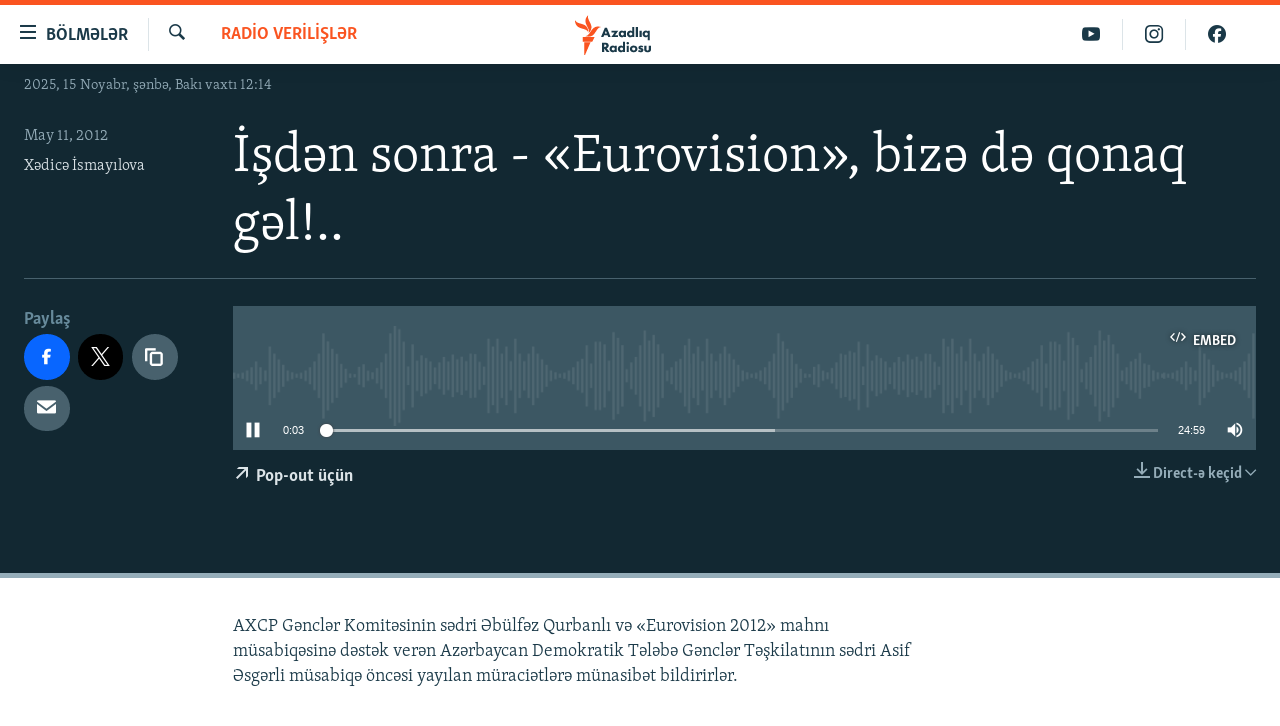

--- FILE ---
content_type: text/html; charset=utf-8
request_url: https://www.azadliq.org/a/26057369.html
body_size: 13964
content:

<!DOCTYPE html>
<html lang="az" dir="ltr" class="no-js">
<head>
<link href="/Content/responsive/RFE/az-AZ-Latn/RFE-az-AZ-Latn.css?&amp;av=0.0.0.0&amp;cb=367" rel="stylesheet"/>
<script src="https://tags.azadliq.org/rferl-pangea/prod/utag.sync.js"></script> <script type='text/javascript' src='https://www.youtube.com/iframe_api' async></script>
<link rel="manifest" href="/manifest.json">
<script type="text/javascript">
//a general 'js' detection, must be on top level in <head>, due to CSS performance
document.documentElement.className = "js";
var cacheBuster = "367";
var appBaseUrl = "/";
var imgEnhancerBreakpoints = [0, 144, 256, 408, 650, 1023, 1597];
var isLoggingEnabled = false;
var isPreviewPage = false;
var isLivePreviewPage = false;
if (!isPreviewPage) {
window.RFE = window.RFE || {};
window.RFE.cacheEnabledByParam = window.location.href.indexOf('nocache=1') === -1;
const url = new URL(window.location.href);
const params = new URLSearchParams(url.search);
// Remove the 'nocache' parameter
params.delete('nocache');
// Update the URL without the 'nocache' parameter
url.search = params.toString();
window.history.replaceState(null, '', url.toString());
} else {
window.addEventListener('load', function() {
const links = window.document.links;
for (let i = 0; i < links.length; i++) {
links[i].href = '#';
links[i].target = '_self';
}
})
}
var pwaEnabled = false;
var swCacheDisabled;
</script>
<meta charset="utf-8" />
<title>İşdən sonra - &#171;Eurovision&#187;, bizə də qonaq gəl!..</title>
<meta name="description" content="AXCP Gənclər Komitəsinin sədri Əb&#252;lfəz Qurbanlı və &#171;Eurovision 2012&#187; mahnı m&#252;sabiqəsinə dəstək verən Azərbaycan Demokratik Tələbə Gənclər Təşkilatının sədri Asif Əsgərli m&#252;sabiqə &#246;ncəsi yayılan m&#252;raciətlərə m&#252;nasibət bildirirlər." />
<meta name="keywords" content="Radio verilişlər, " />
<meta name="viewport" content="width=device-width, initial-scale=1.0" />
<meta http-equiv="X-UA-Compatible" content="IE=edge" />
<meta name="robots" content="max-image-preview:large"><meta property="fb:pages" content="115254408502032" />
<link href="https://www.azadliq.org/a/26057369.html" rel="canonical" />
<meta name="apple-mobile-web-app-title" content="AzadlıqRadiosu" />
<meta name="apple-mobile-web-app-status-bar-style" content="black" />
<meta name="apple-itunes-app" content="app-id=1437370176, app-argument=//26057369.ltr" />
<meta content="İşdən sonra - «Eurovision», bizə də qonaq gəl!.." property="og:title" />
<meta content="AXCP Gənclər Komitəsinin sədri Əbülfəz Qurbanlı və «Eurovision 2012» mahnı müsabiqəsinə dəstək verən Azərbaycan Demokratik Tələbə Gənclər Təşkilatının sədri Asif Əsgərli müsabiqə öncəsi yayılan müraciətlərə münasibət bildirirlər." property="og:description" />
<meta content="article" property="og:type" />
<meta content="https://www.azadliq.org/a/26057369.html" property="og:url" />
<meta content="Azadlıq Radiosu" property="og:site_name" />
<meta content="https://www.facebook.com/azadliqradiosu" property="article:publisher" />
<meta content="https://www.azadliq.org/Content/responsive/RFE/az-AZ-Latn/img/top_logo_news.png" property="og:image" />
<meta content="1200" property="og:image:width" />
<meta content="675" property="og:image:height" />
<meta content="site logo" property="og:image:alt" />
<meta content="1577134942502091" property="fb:app_id" />
<meta content="Xədicə İsmayılova" name="Author" />
<meta content="player" name="twitter:card" />
<meta content="@RadioAzadliq" name="twitter:site" />
<meta content="https://www.azadliq.org/embed/player/article/26057369.html" name="twitter:player" />
<meta content="435" name="twitter:player:width" />
<meta content="314" name="twitter:player:height" />
<meta content="https://rfe-audio.rferl.org/az/2012/05/11/20120511-130500-az-program.mp3" name="twitter:player:stream" />
<meta content="audio/mpeg; codecs=&quot;mp3&quot;" name="twitter:player:stream:content_type" />
<meta content="İşdən sonra - «Eurovision», bizə də qonaq gəl!.." name="twitter:title" />
<meta content="AXCP Gənclər Komitəsinin sədri Əbülfəz Qurbanlı və «Eurovision 2012» mahnı müsabiqəsinə dəstək verən Azərbaycan Demokratik Tələbə Gənclər Təşkilatının sədri Asif Əsgərli müsabiqə öncəsi yayılan müraciətlərə münasibət bildirirlər." name="twitter:description" />
<link rel="amphtml" href="https://www.azadliq.org/amp/26057369.html" />
<script src="/Scripts/responsive/infographics.b?v=dVbZ-Cza7s4UoO3BqYSZdbxQZVF4BOLP5EfYDs4kqEo1&amp;av=0.0.0.0&amp;cb=367"></script>
<script src="/Scripts/responsive/loader.b?v=k-Glo3PZlmeSvzVLLV34AUzI5LZTYyUXn8VqJH3e4ug1&amp;av=0.0.0.0&amp;cb=367"></script>
<link rel="icon" type="image/svg+xml" href="/Content/responsive/RFE/img/webApp/favicon.svg" />
<link rel="alternate icon" href="/Content/responsive/RFE/img/webApp/favicon.ico" />
<link rel="mask-icon" color="#ea6903" href="/Content/responsive/RFE/img/webApp/favicon_safari.svg" />
<link rel="apple-touch-icon" sizes="152x152" href="/Content/responsive/RFE/img/webApp/ico-152x152.png" />
<link rel="apple-touch-icon" sizes="144x144" href="/Content/responsive/RFE/img/webApp/ico-144x144.png" />
<link rel="apple-touch-icon" sizes="114x114" href="/Content/responsive/RFE/img/webApp/ico-114x114.png" />
<link rel="apple-touch-icon" sizes="72x72" href="/Content/responsive/RFE/img/webApp/ico-72x72.png" />
<link rel="apple-touch-icon-precomposed" href="/Content/responsive/RFE/img/webApp/ico-57x57.png" />
<link rel="icon" sizes="192x192" href="/Content/responsive/RFE/img/webApp/ico-192x192.png" />
<link rel="icon" sizes="128x128" href="/Content/responsive/RFE/img/webApp/ico-128x128.png" />
<meta name="msapplication-TileColor" content="#ffffff" />
<meta name="msapplication-TileImage" content="/Content/responsive/RFE/img/webApp/ico-144x144.png" />
<link rel="preload" href="/Content/responsive/fonts/Skolar-Lt_LatnCyrl_v2.4.woff" type="font/woff" as="font" crossorigin="anonymous" />
<link rel="alternate" type="application/rss+xml" title="RFE/RL - Top Stories [RSS]" href="/api/" />
<link rel="sitemap" type="application/rss+xml" href="/sitemap.xml" />
</head>
<body class=" nav-no-loaded cc_theme pg-media js-category-to-nav pg-audio nojs-images date-time-enabled">
<noscript><iframe src="https://www.googletagmanager.com/ns.html?id=GTM-WXZBPZ" height="0" width="0" style="display:none;visibility:hidden"></iframe></noscript><script type="text/javascript" data-cookiecategory="analytics">
window.dataLayer = window.dataLayer || [];window.dataLayer.push({ event: 'page_meta_ready',url:"https://www.azadliq.org/a/26057369.html",property_id:"413",article_uid:"26057369",page_title:"İşdən sonra - «Eurovision», bizə də qonaq gəl!..",page_type:"scheduleraudio",content_type:"audio",subcontent_type:"scheduleraudio",last_modified:"2012-05-11 17:08:39Z",pub_datetime:"2012-05-11 13:05:00Z",pub_year:"2012",pub_month:"05",pub_day:"11",pub_hour:"13",pub_weekday:"Friday",section:"radio verilişlər",english_section:"radio-programs",byline:"Xədicə İsmayılova",categories:"radio-programs",domain:"www.azadliq.org",language:"Azerbaijani - Latin",language_service:"RFERL Azerbaijani",platform:"web",copied:"no",copied_article:"",copied_title:"",runs_js:"Yes",cms_release:"8.43.0.0.367",enviro_type:"prod",slug:""});
if (top.location === self.location) { //if not inside of an IFrame
var renderGtm = "true";
if (renderGtm === "true") {
(function(w,d,s,l,i){w[l]=w[l]||[];w[l].push({'gtm.start':new Date().getTime(),event:'gtm.js'});var f=d.getElementsByTagName(s)[0],j=d.createElement(s),dl=l!='dataLayer'?'&l='+l:'';j.async=true;j.src='//www.googletagmanager.com/gtm.js?id='+i+dl;f.parentNode.insertBefore(j,f);})(window,document,'script','dataLayer','GTM-WXZBPZ');
}
}
</script>
<!--Analytics tag js version start-->
<script type="text/javascript" data-cookiecategory="analytics">
var utag_data={entity:"RFE",cms_release:"8.43.0.0.367",language:"Azerbaijani - Latin",language_service:"RFERL Azerbaijani",short_language_service:"AZ",property_id:"413",platform:"web",platform_short:"W",runs_js:"Yes",page_title:"İşdən sonra - «Eurovision», bizə də qonaq gəl!..",page_type:"scheduleraudio",page_name:"İşdən sonra - «Eurovision», bizə də qonaq gəl!..",content_type:"audio",subcontent_type:"scheduleraudio",enviro_type:"prod",url:"https://www.azadliq.org/a/26057369.html",domain:"www.azadliq.org",pub_year:"2012",pub_month:"05",pub_day:"11",pub_hour:"13",pub_weekday:"Friday",copied:"no",copied_article:"",copied_title:"",byline:"Xədicə İsmayılova",categories:"radio-programs",slug:"",section:"radio verilişlər",english_section:"radio-programs",article_uid:"26057369"};
if(typeof(TealiumTagFrom)==='function' && typeof(TealiumTagSearchKeyword)==='function') {
var utag_from=TealiumTagFrom();var utag_searchKeyword=TealiumTagSearchKeyword();
if(utag_searchKeyword!=null && utag_searchKeyword!=='' && utag_data["search_keyword"]==null) utag_data["search_keyword"]=utag_searchKeyword;if(utag_from!=null && utag_from!=='') utag_data["from"]=TealiumTagFrom();}
if(window.top!== window.self&&utag_data.page_type==="snippet"){utag_data.page_type = 'iframe';}
try{if(window.top!==window.self&&window.self.location.hostname===window.top.location.hostname){utag_data.platform = 'self-embed';utag_data.platform_short = 'se';}}catch(e){if(window.top!==window.self&&window.self.location.search.includes("platformType=self-embed")){utag_data.platform = 'cross-promo';utag_data.platform_short = 'cp';}}
(function(a,b,c,d){ a="https://tags.azadliq.org/rferl-pangea/prod/utag.js"; b=document;c="script";d=b.createElement(c);d.src=a;d.type="text/java"+c;d.async=true; a=b.getElementsByTagName(c)[0];a.parentNode.insertBefore(d,a); })();
</script>
<!--Analytics tag js version end-->
<!-- Analytics tag management NoScript -->
<noscript>
<img style="position: absolute; border: none;" src="https://ssc.azadliq.org/b/ss/bbgprod,bbgentityrferl/1/G.4--NS/1077363153?pageName=rfe%3aaz%3aw%3ascheduleraudio%3a%c4%b0%c5%9fd%c9%99n%20sonra%20-%20%c2%abeurovision%c2%bb%2c%20biz%c9%99%20d%c9%99%20qonaq%20g%c9%99l%21..&amp;c6=%c4%b0%c5%9fd%c9%99n%20sonra%20-%20%c2%abeurovision%c2%bb%2c%20biz%c9%99%20d%c9%99%20qonaq%20g%c9%99l%21..&amp;v36=8.43.0.0.367&amp;v6=D=c6&amp;g=https%3a%2f%2fwww.azadliq.org%2fa%2f26057369.html&amp;c1=D=g&amp;v1=D=g&amp;events=event1&amp;c16=rferl%20azerbaijani&amp;v16=D=c16&amp;c5=radio-programs&amp;v5=D=c5&amp;ch=radio%20verili%c5%9fl%c9%99r&amp;c15=azerbaijani%20-%20latin&amp;v15=D=c15&amp;c4=audio&amp;v4=D=c4&amp;c14=26057369&amp;v14=D=c14&amp;v20=no&amp;c17=web&amp;v17=D=c17&amp;mcorgid=518abc7455e462b97f000101%40adobeorg&amp;server=www.azadliq.org&amp;pageType=D=c4&amp;ns=bbg&amp;v29=D=server&amp;v25=rfe&amp;v30=413&amp;v105=D=User-Agent " alt="analytics" width="1" height="1" /></noscript>
<!-- End of Analytics tag management NoScript -->
<!--*** Accessibility links - For ScreenReaders only ***-->
<section>
<div class="sr-only">
<h2>Ke&#231;id linkləri</h2>
<ul>
<li><a href="#content" data-disable-smooth-scroll="1">Əsas məzmuna qayıt</a></li>
<li><a href="#navigation" data-disable-smooth-scroll="1">Əsas naviqasiyaya qayıt</a></li>
<li><a href="#txtHeaderSearch" data-disable-smooth-scroll="1">Axtarışa ke&#231;</a></li>
</ul>
</div>
</section>
<div dir="ltr">
<div id="page">
<aside>
<div class="ctc-message pos-fix">
<div class="ctc-message__inner">Link has been copied to clipboard</div>
</div>
</aside>
<div class="hdr-20 hdr-20--big">
<div class="hdr-20__inner">
<div class="hdr-20__max pos-rel">
<div class="hdr-20__side hdr-20__side--primary d-flex">
<label data-for="main-menu-ctrl" data-switcher-trigger="true" data-switch-target="main-menu-ctrl" class="burger hdr-trigger pos-rel trans-trigger" data-trans-evt="click" data-trans-id="menu">
<span class="ico ico-close hdr-trigger__ico hdr-trigger__ico--close burger__ico burger__ico--close"></span>
<span class="ico ico-menu hdr-trigger__ico hdr-trigger__ico--open burger__ico burger__ico--open"></span>
<span class="burger__label">B&#246;lmələr</span>
</label>
<div class="menu-pnl pos-fix trans-target" data-switch-target="main-menu-ctrl" data-trans-id="menu">
<div class="menu-pnl__inner">
<nav class="main-nav menu-pnl__item menu-pnl__item--first">
<ul class="main-nav__list accordeon" data-analytics-tales="false" data-promo-name="link" data-location-name="nav,secnav">
<li class="main-nav__item">
<a class="main-nav__item-name main-nav__item-name--link" href="/azadlıq_radiosu_məqalələr" title="G&#252;ndəm" data-item-name="articles" >G&#252;ndəm</a>
</li>
<li class="main-nav__item">
<a class="main-nav__item-name main-nav__item-name--link" href="/z/23000" title="#İzahla" data-item-name="izahla" >#İzahla</a>
</li>
<li class="main-nav__item">
<a class="main-nav__item-name main-nav__item-name--link" href="/z/23001" title="Korrupsiometr" data-item-name="korrupsiometr" >Korrupsiometr</a>
</li>
<li class="main-nav__item">
<a class="main-nav__item-name main-nav__item-name--link" href="/z/23038" title="#Əslində" data-item-name="eslinde" >#Əslində</a>
</li>
<li class="main-nav__item">
<a class="main-nav__item-name main-nav__item-name--link" href="/z/16655" title="Fərqə bax" data-item-name="see-difference" >Fərqə bax</a>
</li>
<li class="main-nav__item">
<a class="main-nav__item-name main-nav__item-name--link" href="/z/23139" title="Qanuni Doğru" data-item-name="legal-right" >Qanuni Doğru</a>
</li>
<li class="main-nav__item">
<a class="main-nav__item-name main-nav__item-name--link" href="/jurnalist_araşdırmaları" title="Araşdırma" data-item-name="journalism-investigative-reports" >Araşdırma</a>
</li>
<li class="main-nav__item accordeon__item" data-switch-target="menu-item-642">
<label class="main-nav__item-name main-nav__item-name--label accordeon__control-label" data-switcher-trigger="true" data-for="menu-item-642">
Multimedia
<span class="ico ico-chevron-down main-nav__chev"></span>
</label>
<div class="main-nav__sub-list">
<a class="main-nav__item-name main-nav__item-name--link main-nav__item-name--sub" href="/multimedia" title="Video" data-item-name="multimedia" >Video</a>
<a class="main-nav__item-name main-nav__item-name--link main-nav__item-name--sub" href="/foto_qalereya" title="Fotoqalereya" data-item-name="photogallery" >Fotoqalereya</a>
<a class="main-nav__item-name main-nav__item-name--link main-nav__item-name--sub" href="/infoqrafika" title="İnfoqrafika" data-item-name="info_graphic" >İnfoqrafika</a>
<a class="main-nav__item-name main-nav__item-name--link main-nav__item-name--sub" href="/karikatura" title="Karikatura" data-item-name="cartoon" >Karikatura</a>
</div>
</li>
<li class="main-nav__item accordeon__item" data-switch-target="menu-item-2982">
<label class="main-nav__item-name main-nav__item-name--label accordeon__control-label" data-switcher-trigger="true" data-for="menu-item-2982">
Radio arxiv
<span class="ico ico-chevron-down main-nav__chev"></span>
</label>
<div class="main-nav__sub-list">
<a class="main-nav__item-name main-nav__item-name--link main-nav__item-name--sub" href="/oxu_zalı" title="Oxu Zalı" data-item-name="az_reading_room" >Oxu Zalı</a>
<a class="main-nav__item-name main-nav__item-name--link main-nav__item-name--sub" href="https://www.azadliq.org/a/2287275.html" title="Azərbaycan ədəbiyyatı kitabxanası" >Azərbaycan ədəbiyyatı kitabxanası</a>
<a class="main-nav__item-name main-nav__item-name--link main-nav__item-name--sub" href="/islam_və_demokratiya" title="İslam və Demokratiya" data-item-name="islam_democracy" >İslam və Demokratiya</a>
<a class="main-nav__item-name main-nav__item-name--link main-nav__item-name--sub" href="/iz_mədəniyyət" title="İz - mədəniyyət proqramı" data-item-name="az_cultural_weekly" >İz - mədəniyyət proqramı</a>
</div>
</li>
<li class="main-nav__item accordeon__item" data-switch-target="menu-item-3194">
<label class="main-nav__item-name main-nav__item-name--label accordeon__control-label" data-switcher-trigger="true" data-for="menu-item-3194">
Haqqımızda
<span class="ico ico-chevron-down main-nav__chev"></span>
</label>
<div class="main-nav__sub-list">
<a class="main-nav__item-name main-nav__item-name--link main-nav__item-name--sub" href="/p/4321.html" title="Missiyamız" data-item-name="about_us_responsive" >Missiyamız</a>
<a class="main-nav__item-name main-nav__item-name--link main-nav__item-name--sub" href="https://docs.rferl.org/az-AZ-Latn/2021/08/11/8873b4fa-855a-496a-943b-d19b328bc5c4.docx" title="Peşə etikası və jurnalistika standartlarımız" >Peşə etikası və jurnalistika standartlarımız</a>
<a class="main-nav__item-name main-nav__item-name--link main-nav__item-name--sub" href="/p/7350.html" title="Materiallarımızdan istifadə" data-item-name="new-policies" >Materiallarımızdan istifadə</a>
<a class="main-nav__item-name main-nav__item-name--link main-nav__item-name--sub" href="/a/28384215.html" title="AzadlıqRadiosu mobil telefonunuzda" >AzadlıqRadiosu mobil telefonunuzda</a>
<a class="main-nav__item-name main-nav__item-name--link main-nav__item-name--sub" href="/p/5645.html" title="Bizimlə əlaqə" data-item-name="our-contacts" >Bizimlə əlaqə</a>
<a class="main-nav__item-name main-nav__item-name--link main-nav__item-name--sub" href="https://www.azadliq.org/subscribe.html" title="Xəbər b&#252;lletenlərimiz" >Xəbər b&#252;lletenlərimiz</a>
</div>
</li>
</ul>
</nav>
<div class="menu-pnl__item menu-pnl__item--social">
<h5 class="menu-pnl__sub-head">Bizi izlə</h5>
<a href="https://facebook.com/azadliqradiosu" title="Bizi Facebook-da izlə" data-analytics-text="follow_on_facebook" class="btn btn--rounded btn--social-inverted menu-pnl__btn js-social-btn btn-facebook" target="_blank" rel="noopener">
<span class="ico ico-facebook-alt ico--rounded"></span>
</a>
<a href="https://instagram.com/azadliqradiosu" title="Bizi İnstagramda izləyin" data-analytics-text="follow_on_instagram" class="btn btn--rounded btn--social-inverted menu-pnl__btn js-social-btn btn-instagram" target="_blank" rel="noopener">
<span class="ico ico-instagram ico--rounded"></span>
</a>
<a href="https://twitter.com/AzadliqRadiosu" title="Bizi Twitter-də izlə" data-analytics-text="follow_on_twitter" class="btn btn--rounded btn--social-inverted menu-pnl__btn js-social-btn btn-twitter" target="_blank" rel="noopener">
<span class="ico ico-twitter ico--rounded"></span>
</a>
<a href="https://www.youtube.com/user/AzadliqRadiosu" title="Bizi YouTube-da izlə" data-analytics-text="follow_on_youtube" class="btn btn--rounded btn--social-inverted menu-pnl__btn js-social-btn btn-youtube" target="_blank" rel="noopener">
<span class="ico ico-youtube ico--rounded"></span>
</a>
</div>
<div class="menu-pnl__item">
<a href="/navigation/allsites" class="menu-pnl__item-link">
<span class="ico ico-languages "></span>
RFE/RL-in b&#252;t&#252;n saytları
</a>
</div>
</div>
</div>
<label data-for="top-search-ctrl" data-switcher-trigger="true" data-switch-target="top-search-ctrl" class="top-srch-trigger hdr-trigger">
<span class="ico ico-close hdr-trigger__ico hdr-trigger__ico--close top-srch-trigger__ico top-srch-trigger__ico--close"></span>
<span class="ico ico-search hdr-trigger__ico hdr-trigger__ico--open top-srch-trigger__ico top-srch-trigger__ico--open"></span>
</label>
<div class="srch-top srch-top--in-header" data-switch-target="top-search-ctrl">
<div class="container">
<form action="/s" class="srch-top__form srch-top__form--in-header" id="form-topSearchHeader" method="get" role="search"><label for="txtHeaderSearch" class="sr-only">Axtar</label>
<input type="text" id="txtHeaderSearch" name="k" placeholder="burada axtarın" accesskey="s" value="" class="srch-top__input analyticstag-event" onkeydown="if (event.keyCode === 13) { FireAnalyticsTagEventOnSearch('search', $dom.get('#txtHeaderSearch')[0].value) }" />
<button title="Axtar" type="submit" class="btn btn--top-srch analyticstag-event" onclick="FireAnalyticsTagEventOnSearch('search', $dom.get('#txtHeaderSearch')[0].value) ">
<span class="ico ico-search"></span>
</button></form>
</div>
</div>
<a href="/" class="main-logo-link">
<img src="/Content/responsive/RFE/az-AZ-Latn/img/logo-compact.svg" class="main-logo main-logo--comp" alt="site logo">
<img src="/Content/responsive/RFE/az-AZ-Latn/img/logo.svg" class="main-logo main-logo--big" alt="site logo">
</a>
</div>
<div class="hdr-20__side hdr-20__side--secondary d-flex">
<a href="https://www.facebook.com/azadliqradiosu" title="Bizi Facebook-da izlə" class="hdr-20__secondary-item" data-item-name="custom1">
<span class="ico-custom ico-custom--1 hdr-20__secondary-icon"></span>
</a>
<a href="https://www.instagram.com/azadliqradiosu/" title="Bizi İnstagramda izləyin" class="hdr-20__secondary-item" data-item-name="custom3">
<span class="ico-custom ico-custom--3 hdr-20__secondary-icon"></span>
</a>
<a href="https://www.youtube.com/user/AzadliqRadiosu" title="Bizi YouTube-da izlə" class="hdr-20__secondary-item" data-item-name="custom2">
<span class="ico-custom ico-custom--2 hdr-20__secondary-icon"></span>
</a>
<a href="/s" title="Axtar" class="hdr-20__secondary-item hdr-20__secondary-item--search" data-item-name="search">
<span class="ico ico-search hdr-20__secondary-icon hdr-20__secondary-icon--search"></span>
</a>
<div class="srch-bottom">
<form action="/s" class="srch-bottom__form d-flex" id="form-bottomSearch" method="get" role="search"><label for="txtSearch" class="sr-only">Axtar</label>
<input type="search" id="txtSearch" name="k" placeholder="burada axtarın" accesskey="s" value="" class="srch-bottom__input analyticstag-event" onkeydown="if (event.keyCode === 13) { FireAnalyticsTagEventOnSearch('search', $dom.get('#txtSearch')[0].value) }" />
<button title="Axtar" type="submit" class="btn btn--bottom-srch analyticstag-event" onclick="FireAnalyticsTagEventOnSearch('search', $dom.get('#txtSearch')[0].value) ">
<span class="ico ico-search"></span>
</button></form>
</div>
</div>
<img src="/Content/responsive/RFE/az-AZ-Latn/img/logo-print.gif" class="logo-print" alt="site logo">
<img src="/Content/responsive/RFE/az-AZ-Latn/img/logo-print_color.png" class="logo-print logo-print--color" alt="site logo">
</div>
</div>
</div>
<script>
if (document.body.className.indexOf('pg-home') > -1) {
var nav2In = document.querySelector('.hdr-20__inner');
var nav2Sec = document.querySelector('.hdr-20__side--secondary');
var secStyle = window.getComputedStyle(nav2Sec);
if (nav2In && window.pageYOffset < 150 && secStyle['position'] !== 'fixed') {
nav2In.classList.add('hdr-20__inner--big')
}
}
</script>
<div class="c-hlights c-hlights--breaking c-hlights--no-item" data-hlight-display="mobile,desktop">
<div class="c-hlights__wrap container p-0">
<div class="c-hlights__nav">
<a role="button" href="#" title="Əvvəlki">
<span class="ico ico-chevron-backward m-0"></span>
<span class="sr-only">Əvvəlki</span>
</a>
<a role="button" href="#" title="N&#246;vbəti">
<span class="ico ico-chevron-forward m-0"></span>
<span class="sr-only">N&#246;vbəti</span>
</a>
</div>
<span class="c-hlights__label">
<span class="">Elan:</span>
<span class="switcher-trigger">
<label data-for="more-less-1" data-switcher-trigger="true" class="switcher-trigger__label switcher-trigger__label--more p-b-0" title="Ardını g&#246;stər">
<span class="ico ico-chevron-down"></span>
</label>
<label data-for="more-less-1" data-switcher-trigger="true" class="switcher-trigger__label switcher-trigger__label--less p-b-0" title="Qısa g&#246;stər">
<span class="ico ico-chevron-up"></span>
</label>
</span>
</span>
<ul class="c-hlights__items switcher-target" data-switch-target="more-less-1">
</ul>
</div>
</div> <div class="date-time-area ">
<div class="container">
<span class="date-time">
2025, 15 Noyabr, şənbə, Bakı vaxtı 12:14
</span>
</div>
</div>
<div id="content">
<div class="media-container">
<div class="container">
<div class="hdr-container">
<div class="row">
<div class="col-category col-xs-12 col-md-2 pull-left"> <div class="category js-category">
<a class="" href="/z/20288">Radio verilişlər</a> </div>
</div><div class="col-title col-xs-12 col-lg-10 pull-right"> <h1 class="">
İşdən sonra - &#171;Eurovision&#187;, bizə də qonaq gəl!..
</h1>
</div><div class="col-publishing-details col-xs-12 col-md-2 pull-left"> <div class="publishing-details ">
<div class="published">
<span class="date" >
<time pubdate="pubdate" datetime="2012-05-11T18:05:00+04:00">
May 11, 2012
</time>
</span>
</div>
<div class="links">
<ul class="links__list links__list--column">
<li class="links__item">
<a class="links__item-link" href="/author/xədicə-İsmayilova/q-ror" title="Xədicə İsmayılova">Xədicə İsmayılova</a>
</li>
</ul>
</div>
</div>
</div><div class="col-lg-12 separator"> <div class="separator">
<hr class="title-line" />
</div>
</div><div class="col-multimedia col-xs-12 col-md-10 pull-right"> <div class="media-pholder media-pholder--audio ">
<div class="c-sticky-container" data-poster="">
<div class="c-sticky-element" data-sp_api="pangea-video" data-persistent data-persistent-browse-out >
<div class="c-mmp c-mmp--enabled c-mmp--loading c-mmp--audio c-mmp--detail c-sticky-element__swipe-el"
data-player_id="" data-title="İşdən sonra - &#171;Eurovision&#187;, bizə də qonaq gəl!.." data-hide-title="False"
data-breakpoint_s="320" data-breakpoint_m="640" data-breakpoint_l="992"
data-hlsjs-src="/Scripts/responsive/hls.b"
data-bypass-dash-for-vod="true"
data-bypass-dash-for-live-video="true"
data-bypass-dash-for-live-audio="true"
id="player26057369">
<div class="c-mmp__poster js-poster">
</div>
<a class="c-mmp__fallback-link" href="javascript:void(0)">
<span class="c-mmp__fallback-link-icon">
<span class="ico ico-audio"></span>
</span>
</a>
<div class="c-spinner">
<img src="/Content/responsive/img/player-spinner.png" alt="G&#246;zlə" title="G&#246;zlə" />
</div>
<div class="c-mmp__player">
<audio src="https://rfe-audio.rferl.org/az/2012/05/11/20120511-130500-az-program.mp3" data-fallbacksrc="" data-fallbacktype="" data-type="audio/mpeg" data-info="" data-sources="" data-lt-on-play="0" data-lt-url="" data-autoplay data-preload webkit-playsinline="webkit-playsinline" playsinline="playsinline" style="width:100%;height:140px" title="İşdən sonra - «Eurovision», bizə də qonaq gəl!..">
</audio>
</div>
<div class="c-mmp__overlay c-mmp__overlay--title c-mmp__overlay--partial c-mmp__overlay--disabled c-mmp__overlay--slide-from-top js-c-mmp__title-overlay">
<span class="c-mmp__overlay-actions c-mmp__overlay-actions-top js-overlay-actions">
<span class="c-mmp__overlay-actions-link c-mmp__overlay-actions-link--embed js-btn-embed-overlay" title="Embed">
<span class="c-mmp__overlay-actions-link-ico ico ico-embed-code"></span>
<span class="c-mmp__overlay-actions-link-text">Embed</span>
</span>
<span class="c-mmp__overlay-actions-link c-mmp__overlay-actions-link--close-sticky c-sticky-element__close-el" title="bağla">
<span class="c-mmp__overlay-actions-link-ico ico ico-close"></span>
</span>
</span>
<div class="c-mmp__overlay-title js-overlay-title">
<h5 class="c-mmp__overlay-media-title">
<a class="js-media-title-link" href="/a/26057369.html" target="_blank" rel="noopener" title="İşdən sonra - &#171;Eurovision&#187;, bizə də qonaq gəl!..">İşdən sonra - &#171;Eurovision&#187;, bizə də qonaq gəl!..</a>
</h5>
</div>
</div>
<div class="c-mmp__overlay c-mmp__overlay--sharing c-mmp__overlay--disabled c-mmp__overlay--slide-from-bottom js-c-mmp__sharing-overlay">
<span class="c-mmp__overlay-actions">
<span class="c-mmp__overlay-actions-link c-mmp__overlay-actions-link--embed js-btn-embed-overlay" title="Embed">
<span class="c-mmp__overlay-actions-link-ico ico ico-embed-code"></span>
<span class="c-mmp__overlay-actions-link-text">Embed</span>
</span>
<span class="c-mmp__overlay-actions-link c-mmp__overlay-actions-link--close js-btn-close-overlay" title="bağla">
<span class="c-mmp__overlay-actions-link-ico ico ico-close"></span>
</span>
</span>
<div class="c-mmp__overlay-tabs">
<div class="c-mmp__overlay-tab c-mmp__overlay-tab--disabled c-mmp__overlay-tab--slide-backward js-tab-embed-overlay" data-trigger="js-btn-embed-overlay" data-embed-source="//www.azadliq.org/embed/player/0/26057369.html?type=audio" role="form">
<div class="c-mmp__overlay-body c-mmp__overlay-body--centered-vertical">
<div class="column">
<div class="c-mmp__status-msg ta-c js-message-embed-code-copied" role="tooltip">
Kod yaddaşa g&#246;t&#252;r&#252;ld&#252;
</div>
<div class="c-mmp__form-group ta-c">
<input type="text" name="embed_code" class="c-mmp__input-text js-embed-code" dir="ltr" value="" readonly />
<span class="c-mmp__input-btn js-btn-copy-embed-code" title="Copy to clipboard"><span class="ico ico-content-copy"></span></span>
</div>
</div>
</div>
</div>
<div class="c-mmp__overlay-tab c-mmp__overlay-tab--disabled c-mmp__overlay-tab--slide-forward js-tab-sharing-overlay" data-trigger="js-btn-sharing-overlay" role="form">
<div class="c-mmp__overlay-body c-mmp__overlay-body--centered-vertical">
<div class="column">
<div class="c-mmp__status-msg ta-c js-message-share-url-copied" role="tooltip">
The URL has been copied to your clipboard
</div>
<div class="not-apply-to-sticky audio-fl-bwd">
<aside class="player-content-share share share--mmp" >
<ul class="share__list">
<li class="share__item">
<a href="https://facebook.com/sharer.php?u=https%3a%2f%2fwww.azadliq.org%2fa%2f26057369.html"
data-analytics-text="share_on_facebook"
title="Facebook-da paylaş" target="_blank"
class="btn bg-transparent btn-facebook js-social-btn">
<span class="ico fs-xl ico-facebook "></span>
<span class="btn__text sr-only">Facebook-da paylaş</span>
</a>
</li>
<li class="share__item">
<a href="https://twitter.com/share?url=https%3a%2f%2fwww.azadliq.org%2fa%2f26057369.html&amp;text=%c4%b0%c5%9fd%c9%99n+sonra+-+%c2%abEurovision%c2%bb%2c+biz%c9%99+d%c9%99+qonaq+g%c9%99l!.."
data-analytics-text="share_on_twitter"
title="Twitter-də paylaş" target="_blank"
class="btn bg-transparent btn-twitter js-social-btn">
<span class="ico fs-xl ico-twitter "></span>
<span class="btn__text sr-only">Twitter-də paylaş</span>
</a>
</li>
<li class="share__item share__item--sharing-more">
<a title="Başqa sosial şəbəkələrdə paylaş" data-title-additional="Fewer options" class="btn bg-transparent btn--show-more hidden">
<span class="ico fs-xl ico-ellipsis "></span>
</a>
</li>
<li class="share__item share__item--sharing-more">
<a href="/a/26057369.html" title="Siz də paylaşın" class="btn bg-transparent" target="_blank" rel="noopener">
<span class="ico ico-ellipsis "></span>
</a>
</li>
</ul>
</aside>
</div>
<hr class="c-mmp__separator-line audio-fl-bwd xs-hidden s-hidden" />
<div class="c-mmp__form-group ta-c audio-fl-bwd xs-hidden s-hidden">
<input type="text" name="share_url" class="c-mmp__input-text js-share-url" value="https://www.azadliq.org/a/26057369.html" dir="ltr" readonly />
<span class="c-mmp__input-btn js-btn-copy-share-url" title="Copy to clipboard"><span class="ico ico-content-copy"></span></span>
</div>
</div>
</div>
</div>
</div>
</div>
<div class="c-mmp__overlay c-mmp__overlay--settings c-mmp__overlay--disabled c-mmp__overlay--slide-from-bottom js-c-mmp__settings-overlay">
<span class="c-mmp__overlay-actions">
<span class="c-mmp__overlay-actions-link c-mmp__overlay-actions-link--close js-btn-close-overlay" title="bağla">
<span class="c-mmp__overlay-actions-link-ico ico ico-close"></span>
</span>
</span>
<div class="c-mmp__overlay-body c-mmp__overlay-body--centered-vertical">
<div class="column column--scrolling js-sources"></div>
</div>
</div>
<div class="c-mmp__overlay c-mmp__overlay--disabled js-c-mmp__disabled-overlay">
<div class="c-mmp__overlay-body c-mmp__overlay-body--centered-vertical">
<div class="column">
<p class="ta-c"><span class="ico ico-clock"></span>No media source currently available</p>
</div>
</div>
</div>
<div class="c-mmp__cpanel-container js-cpanel-container">
<div class="c-mmp__cpanel c-mmp__cpanel--hidden">
<div class="c-mmp__cpanel-playback-controls">
<span class="c-mmp__cpanel-btn c-mmp__cpanel-btn--play js-btn-play" title="play">
<span class="ico ico-play m-0"></span>
</span>
<span class="c-mmp__cpanel-btn c-mmp__cpanel-btn--pause js-btn-pause" title="pauza">
<span class="ico ico-pause m-0"></span>
</span>
</div>
<div class="c-mmp__cpanel-progress-controls">
<span class="c-mmp__cpanel-progress-controls-current-time js-current-time" dir="ltr">0:00</span>
<span class="c-mmp__cpanel-progress-controls-duration js-duration" dir="ltr">
0:25:00
</span>
<span class="c-mmp__indicator c-mmp__indicator--horizontal" dir="ltr">
<span class="c-mmp__indicator-lines js-progressbar">
<span class="c-mmp__indicator-line c-mmp__indicator-line--range js-playback-range" style="width:100%"></span>
<span class="c-mmp__indicator-line c-mmp__indicator-line--buffered js-playback-buffered" style="width:0%"></span>
<span class="c-mmp__indicator-line c-mmp__indicator-line--tracked js-playback-tracked" style="width:0%"></span>
<span class="c-mmp__indicator-line c-mmp__indicator-line--played js-playback-played" style="width:0%"></span>
<span class="c-mmp__indicator-line c-mmp__indicator-line--live js-playback-live"><span class="strip"></span></span>
<span class="c-mmp__indicator-btn ta-c js-progressbar-btn">
<button class="c-mmp__indicator-btn-pointer" type="button"></button>
</span>
<span class="c-mmp__badge c-mmp__badge--tracked-time c-mmp__badge--hidden js-progressbar-indicator-badge" dir="ltr" style="left:0%">
<span class="c-mmp__badge-text js-progressbar-indicator-badge-text">0:00</span>
</span>
</span>
</span>
</div>
<div class="c-mmp__cpanel-additional-controls">
<span class="c-mmp__cpanel-additional-controls-volume js-volume-controls">
<span class="c-mmp__cpanel-btn c-mmp__cpanel-btn--volume js-btn-volume" title="volume">
<span class="ico ico-volume-unmuted m-0"></span>
</span>
<span class="c-mmp__indicator c-mmp__indicator--vertical js-volume-panel" dir="ltr">
<span class="c-mmp__indicator-lines js-volumebar">
<span class="c-mmp__indicator-line c-mmp__indicator-line--range js-volume-range" style="height:100%"></span>
<span class="c-mmp__indicator-line c-mmp__indicator-line--volume js-volume-level" style="height:0%"></span>
<span class="c-mmp__indicator-slider">
<span class="c-mmp__indicator-btn ta-c c-mmp__indicator-btn--hidden js-volumebar-btn">
<button class="c-mmp__indicator-btn-pointer" type="button"></button>
</span>
</span>
</span>
</span>
</span>
<div class="c-mmp__cpanel-additional-controls-settings js-settings-controls">
<span class="c-mmp__cpanel-btn c-mmp__cpanel-btn--settings-overlay js-btn-settings-overlay" title="mənbə dəyişimi">
<span class="ico ico-settings m-0"></span>
</span>
<span class="c-mmp__cpanel-btn c-mmp__cpanel-btn--settings-expand js-btn-settings-expand" title="mənbə dəyişimi">
<span class="ico ico-settings m-0"></span>
</span>
<div class="c-mmp__expander c-mmp__expander--sources js-c-mmp__expander--sources">
<div class="c-mmp__expander-content js-sources"></div>
</div>
</div>
</div>
</div>
</div>
</div>
</div>
</div>
<div class="media-download">
<div class="simple-menu">
<span class="handler">
<span class="ico ico-download"></span>
<span class="label">Direct-ə ke&#231;id</span>
<span class="ico ico-chevron-down"></span>
</span>
<div class="inner">
<ul class="subitems">
<li class="subitem">
<a href="https://rfe-audio.rferl.org/az/2012/05/11/20120511-130500-az-program.mp3?download=1" title=" | MP3" class="handler"
onclick="FireAnalyticsTagEventOnDownload(this, 'audio', 26057369, 'İşdən sonra - &#171;Eurovision&#187;, bizə də qonaq gəl!..', null, 'Xədicə İsmayılova', '2012', '05', '11')">
| MP3
</a>
</li>
</ul>
</div>
</div>
</div>
<button class="btn btn--link btn-popout-player" data-default-display="block" data-popup-url="/pp/26057369/ppt0.html" title="Pop-out &#252;&#231;&#252;n">
<span class="ico ico-arrow-top-right"></span>
<span class="text">Pop-out &#252;&#231;&#252;n</span>
</button>
</div>
</div><div class="col-xs-12 col-md-2 pull-left article-share pos-rel"> <div class="share--box">
<aside class="share flex-column js-share--apply-sticky js-share--expandable js-share--horizontal" >
<span class="label label--share">Paylaş</span>
<ul class="share__list">
<li class="share__item">
<a href="https://facebook.com/sharer.php?u=https%3a%2f%2fwww.azadliq.org%2fa%2f26057369.html"
data-analytics-text="share_on_facebook"
title="Facebook-da paylaş" target="_blank"
class="btn btn--rounded btn-facebook js-social-btn">
<span class="ico ico--rounded ico-facebook ico--l"></span>
</a>
</li>
<li class="share__item">
<a href="https://twitter.com/share?url=https%3a%2f%2fwww.azadliq.org%2fa%2f26057369.html&amp;text=%c4%b0%c5%9fd%c9%99n+sonra+-+%c2%abEurovision%c2%bb%2c+biz%c9%99+d%c9%99+qonaq+g%c9%99l!.."
data-analytics-text="share_on_twitter"
title="Twitter-də paylaş" target="_blank"
class="btn btn--rounded btn-twitter js-social-btn">
<span class="ico ico--rounded ico-twitter ico--l"></span>
</a>
</li>
<li class="share__item">
<span class="visible-xs-inline-block visible-sm-inline-block">
<a href="whatsapp://send?text=https%3a%2f%2fwww.azadliq.org%2fa%2f26057369.html"
data-analytics-text="share_on_whatsapp"
title="WhatsApp-da yayın" target="_blank"
class="btn btn--rounded btn-whatsapp js-social-btn">
<span class="ico ico--rounded ico-whatsapp ico--l"></span>
</a>
</span>
</li>
<li class="share__item">
<div class="ctc">
<input type="text" class="ctc__input" readonly="readonly">
<button class="btn btn--rounded btn--ctc ctc__button" value="text" role="copy link" js-href="https://www.azadliq.org/a/26057369.html" title="copy link">
<span class="ico ico-content-copy ico--rounded ico--l"></span>
</button>
</div>
</li>
<li class="share__item">
<a href="mailto:?body=https%3a%2f%2fwww.azadliq.org%2fa%2f26057369.html&amp;subject=İşdən sonra - &#171;Eurovision&#187;, bizə də qonaq gəl!.."
title="Dosta g&#246;ndər"
class="btn btn--rounded btn-email ">
<span class="ico ico--rounded ico-email ico--l"></span>
</a>
</li>
<li class="share__item share__item--sharing-more">
<a title="Başqa sosial şəbəkələrdə paylaş" data-title-additional="Fewer options" class="btn btn--rounded btn--show-more-dark hidden">
<span class="ico ico--rounded ico-ellipsis ico--l"></span>
</a>
</li>
</ul>
</aside>
<div class="sticky-share-container" style="display:none">
<div class="container">
<a href="https://www.azadliq.org" id="logo-sticky-share">&nbsp;</a>
<div class="pg-title pg-title--sticky-share">
İşdən sonra - &#171;Eurovision&#187;, bizə də qonaq gəl!..
</div>
<div class="sticked-nav-actions">
<aside class="share share--sticky js-share--expandable">
<span class="label label--share">share</span>
<ul class="share__list">
<li class="share__item share__item--horizontal">
<a href="https://facebook.com/sharer.php?u=https%3a%2f%2fwww.azadliq.org%2fa%2f26057369.html"
data-analytics-text="share_on_facebook"
title="Facebook-da paylaş" target="_blank"
class="btn btn--rounded btn-facebook js-social-btn">
<span class="ico ico--rounded ico-facebook ico--s"></span>
</a>
</li>
<li class="share__item share__item--horizontal">
<a href="https://twitter.com/share?url=https%3a%2f%2fwww.azadliq.org%2fa%2f26057369.html&amp;text=%c4%b0%c5%9fd%c9%99n+sonra+-+%c2%abEurovision%c2%bb%2c+biz%c9%99+d%c9%99+qonaq+g%c9%99l!.."
data-analytics-text="share_on_twitter"
title="Twitter-də paylaş" target="_blank"
class="btn btn--rounded btn-twitter js-social-btn">
<span class="ico ico--rounded ico-twitter ico--s"></span>
</a>
</li>
<li class="share__item share__item--horizontal">
<span class="visible-xs-inline-block visible-sm-inline-block">
<a href="whatsapp://send?text=https%3a%2f%2fwww.azadliq.org%2fa%2f26057369.html"
data-analytics-text="share_on_whatsapp"
title="WhatsApp-da yayın" target="_blank"
class="btn btn--rounded btn-whatsapp js-social-btn">
<span class="ico ico--rounded ico-whatsapp ico--s"></span>
</a>
</span>
</li>
<li class="share__item share__item--additional share__item--horizontal">
<div class="ctc">
<input type="text" class="ctc__input" readonly="readonly">
<button class="btn btn--rounded btn--ctc ctc__button" value="text" role="copy link" js-href="https://www.azadliq.org/a/26057369.html" title="copy link">
<span class="ico ico-content-copy ico--rounded ico--s"></span>
</button>
</div>
</li>
<li class="share__item share__item--additional share__item--horizontal">
<a href="mailto:?body=https%3a%2f%2fwww.azadliq.org%2fa%2f26057369.html&amp;subject=İşdən sonra - &#171;Eurovision&#187;, bizə də qonaq gəl!.."
title="Dosta g&#246;ndər"
class="btn btn--rounded btn-email ">
<span class="ico ico--rounded ico-email ico--s"></span>
</a>
</li>
<li class="share__item share__item--sharing-more">
<a title="Başqa sosial şəbəkələrdə paylaş" data-title-additional="Fewer options" class="btn btn--rounded btn--show-more-dark hidden">
<span class="ico ico--rounded ico-ellipsis ico--s"></span>
</a>
</li>
</ul>
</aside>
</div>
</div>
</div>
</div>
</div>
</div>
</div>
</div>
</div>
<div class="container">
<div class="body-container">
<div class="row">
<div class="col-xs-12 col-sm-12 col-md-7 col-lg-7 col-md-offset-2 col-lg-offset-2 pull-left bottom-offset content-offset">
<div class="intro" >
<p >AXCP Gənclər Komitəsinin sədri Əb&#252;lfəz Qurbanlı və &#171;Eurovision 2012&#187; mahnı m&#252;sabiqəsinə dəstək verən Azərbaycan Demokratik Tələbə Gənclər Təşkilatının sədri Asif Əsgərli m&#252;sabiqə &#246;ncəsi yayılan m&#252;raciətlərə m&#252;nasibət bildirirlər.</p>
</div>
</div>
<div class="col-xs-12 col-md-7 col-md-offset-2 pull-left"> <div class="content-offset">
<div class="category-menu media-block-wrap">
<h3 class="section-head">B&#246;lmələr</h3>
<ul>
<li class="category">
<span class="category-link">
<span class="ico ico-chevron-down pull-right"></span>
<strong>Siyasət</strong>
</span>
<div class="row">
<div class="items col-xs-12 collapsed">
<div class="row">
<ul>
<li class="col-xs-6 col-sm-4 col-md-4 col-lg-4">
<div class="media-block with-category">
<a href="/a/25769901.html" class="img-wrap img-wrap--t-spac img-wrap--size-4" title="Heydər Əliyevin &#246;z həyatı haqqında AzadlıqRadiosuna dedikləri...">
<div class="thumb thumb16_9">
<noscript class="nojs-img">
<img src="https://gdb.rferl.org/c8a79ede-1bf4-41ac-9bde-ceb02317d6aa_w160_r1.jpg" alt="" />
</noscript>
<img data-src="https://gdb.rferl.org/c8a79ede-1bf4-41ac-9bde-ceb02317d6aa_w33_r1.jpg" src="" alt="" class=""/>
</div>
<span class="ico ico-audio ico--media-type"></span>
</a>
<div class="media-block__content">
<a href="/a/25769901.html">
<h4 class="media-block__title media-block__title--size-4" title="Heydər Əliyevin &#246;z həyatı haqqında AzadlıqRadiosuna dedikləri...">
Heydər Əliyevin &#246;z həyatı haqqında AzadlıqRadiosuna dedikləri...
</h4>
</a>
</div>
</div>
</li>
<li class="col-xs-6 col-sm-4 col-md-4 col-lg-4">
<div class="media-block with-category">
<a href="/a/mubariz-mesimov-hebs-edildi/30493190.html" class="img-wrap img-wrap--t-spac img-wrap--size-4" title="M&#252;bariz Mənsimov haqda həbs qərarı verildi">
<div class="thumb thumb16_9">
<noscript class="nojs-img">
<img src="https://gdb.rferl.org/f6708253-d8d1-450a-a44a-9ffb20bfec23_tv_w160_r1.jpg" alt="M&#252;bariz Mənsimov haqda həbs qərarı verildi" />
</noscript>
<img data-src="https://gdb.rferl.org/f6708253-d8d1-450a-a44a-9ffb20bfec23_tv_w33_r1.jpg" src="" alt="M&#252;bariz Mənsimov haqda həbs qərarı verildi" class=""/>
</div>
<span class="ico ico-video ico--media-type"></span>
</a>
<div class="media-block__content">
<a href="/a/mubariz-mesimov-hebs-edildi/30493190.html">
<h4 class="media-block__title media-block__title--size-4" title="M&#252;bariz Mənsimov haqda həbs qərarı verildi">
M&#252;bariz Mənsimov haqda həbs qərarı verildi
</h4>
</a>
</div>
</div>
</li>
<li class="col-xs-6 col-sm-4 col-md-4 col-lg-4">
<div class="media-block with-category">
<a href="/a/seymur-h%C9%99si-azadl%C4%B1qda/30275558.html" class="img-wrap img-wrap--t-spac img-wrap--size-4" title="Seymur Həzi 30 g&#252;nl&#252;k həbs m&#252;ddətinin bitdiyi g&#252;n azadlığa &#231;ıxıb">
<div class="thumb thumb16_9">
<noscript class="nojs-img">
<img src="https://gdb.rferl.org/2ada0b58-efcf-4d67-99a5-0538bcde34f3_tv_w160_r1.jpg" alt="Seymur Həzi 30 g&#252;nl&#252;k həbs m&#252;ddətinin bitdiyi g&#252;n azadlığa &#231;ıxıb" />
</noscript>
<img data-src="https://gdb.rferl.org/2ada0b58-efcf-4d67-99a5-0538bcde34f3_tv_w33_r1.jpg" src="" alt="Seymur Həzi 30 g&#252;nl&#252;k həbs m&#252;ddətinin bitdiyi g&#252;n azadlığa &#231;ıxıb" class=""/>
</div>
<span class="ico ico-video ico--media-type"></span>
</a>
<div class="media-block__content">
<a href="/a/seymur-h%C9%99si-azadl%C4%B1qda/30275558.html">
<h4 class="media-block__title media-block__title--size-4" title="Seymur Həzi 30 g&#252;nl&#252;k həbs m&#252;ddətinin bitdiyi g&#252;n azadlığa &#231;ıxıb">
Seymur Həzi 30 g&#252;nl&#252;k həbs m&#252;ddətinin bitdiyi g&#252;n azadlığa &#231;ıxıb
</h4>
</a>
</div>
</div>
</li>
</ul>
</div>
<a class="link-more" href="/siyas%C9%99t">Davamı</a>
</div>
</div>
</li>
<li class="category">
<span class="category-link">
<span class="ico ico-chevron-down pull-right"></span>
<strong>Sosial</strong>
</span>
<div class="row">
<div class="items col-xs-12 collapsed">
<div class="row">
<ul>
<li class="col-xs-6 col-sm-4 col-md-4 col-lg-4">
<div class="media-block with-category">
<a href="/a/25656165.html" class="img-wrap img-wrap--t-spac img-wrap--size-4" title="Tanınmışlar: Rafiq Tağı">
<div class="thumb thumb16_9">
<noscript class="nojs-img">
<img src="https://gdb.rferl.org/b1b8a8fc-e00f-42bd-aa03-f3efd35075ad_w160_r1.jpg" alt="" />
</noscript>
<img data-src="https://gdb.rferl.org/b1b8a8fc-e00f-42bd-aa03-f3efd35075ad_w33_r1.jpg" src="" alt="" class=""/>
</div>
<span class="ico ico-audio ico--media-type"></span>
</a>
<div class="media-block__content">
<a href="/a/25656165.html">
<h4 class="media-block__title media-block__title--size-4" title="Tanınmışlar: Rafiq Tağı">
Tanınmışlar: Rafiq Tağı
</h4>
</a>
</div>
</div>
</li>
<li class="col-xs-6 col-sm-4 col-md-4 col-lg-4">
<div class="media-block with-category">
<a href="/a/garagen-nijde-heykel/31244092.html" class="img-wrap img-wrap--t-spac img-wrap--size-4" title="Njdenin Xocavənddəki heykəlinin s&#246;k&#252;lməsinə g&#246;stəriş verilib, amma...">
<div class="thumb thumb16_9">
<noscript class="nojs-img">
<img src="https://gdb.rferl.org/1a0bf889-c3f1-4ae2-bb7d-5611cc64a10a_tv_w160_r1.jpg" alt="Njdenin Xocavənddəki heykəlinin s&#246;k&#252;lməsinə g&#246;stəriş verilib, amma..." />
</noscript>
<img data-src="https://gdb.rferl.org/1a0bf889-c3f1-4ae2-bb7d-5611cc64a10a_tv_w33_r1.jpg" src="" alt="Njdenin Xocavənddəki heykəlinin s&#246;k&#252;lməsinə g&#246;stəriş verilib, amma..." class=""/>
</div>
<span class="ico ico-video ico--media-type"></span>
</a>
<div class="media-block__content">
<a href="/a/garagen-nijde-heykel/31244092.html">
<h4 class="media-block__title media-block__title--size-4" title="Njdenin Xocavənddəki heykəlinin s&#246;k&#252;lməsinə g&#246;stəriş verilib, amma...">
Njdenin Xocavənddəki heykəlinin s&#246;k&#252;lməsinə g&#246;stəriş verilib, amma...
</h4>
</a>
</div>
</div>
</li>
<li class="col-xs-6 col-sm-4 col-md-4 col-lg-4">
<div class="media-block with-category">
<a href="/a/bloger-mehman-huseynov-gece-polisler-terefinden-doyulmesinden-danihsir/30349272.html" class="img-wrap img-wrap--t-spac img-wrap--size-4" title="Mehman H&#252;seynov xəstəxanada olub, həkimlər xəsarətlərin y&#252;ng&#252;l olmadığını deyiblər">
<div class="thumb thumb16_9">
<noscript class="nojs-img">
<img src="https://gdb.rferl.org/39893938-2140-4ee6-92e4-c3b28a49b38b_tv_w160_r1.jpg" alt="Mehman H&#252;seynov xəstəxanada olub, həkimlər xəsarətlərin y&#252;ng&#252;l olmadığını deyiblər" />
</noscript>
<img data-src="https://gdb.rferl.org/39893938-2140-4ee6-92e4-c3b28a49b38b_tv_w33_r1.jpg" src="" alt="Mehman H&#252;seynov xəstəxanada olub, həkimlər xəsarətlərin y&#252;ng&#252;l olmadığını deyiblər" class=""/>
</div>
<span class="ico ico-video ico--media-type"></span>
</a>
<div class="media-block__content">
<a href="/a/bloger-mehman-huseynov-gece-polisler-terefinden-doyulmesinden-danihsir/30349272.html">
<h4 class="media-block__title media-block__title--size-4" title="Mehman H&#252;seynov xəstəxanada olub, həkimlər xəsarətlərin y&#252;ng&#252;l olmadığını deyiblər">
Mehman H&#252;seynov xəstəxanada olub, həkimlər xəsarətlərin y&#252;ng&#252;l olmadığını deyiblər
</h4>
</a>
</div>
</div>
</li>
</ul>
</div>
<a class="link-more" href="/sosial">Davamı</a>
</div>
</div>
</li>
<li class="category">
<span class="category-link">
<span class="ico ico-chevron-down pull-right"></span>
<strong>İqtisadiyyat</strong>
</span>
<div class="row">
<div class="items col-xs-12 collapsed">
<div class="row">
<ul>
<li class="col-xs-6 col-sm-4 col-md-4 col-lg-4">
<div class="media-block with-category">
<a href="/a/27976006.html" class="img-wrap img-wrap--t-spac img-wrap--size-4" title="İqtisad&#231;ı Əli Hacıyev: &#171;Amnistiyanın detalları a&#231;ıqlanmalıdır&#187; [audio]">
<div class="thumb thumb16_9">
<noscript class="nojs-img">
<img src="https://gdb.rferl.org/c3cd91ae-abfb-402c-ba11-17ee1787f4db_w160_r1.jpg" alt="" />
</noscript>
<img data-src="https://gdb.rferl.org/c3cd91ae-abfb-402c-ba11-17ee1787f4db_w33_r1.jpg" src="" alt="" class=""/>
</div>
<span class="ico ico-audio ico--media-type"></span>
</a>
<div class="media-block__content">
<a href="/a/27976006.html">
<h4 class="media-block__title media-block__title--size-4" title="İqtisad&#231;ı Əli Hacıyev: &#171;Amnistiyanın detalları a&#231;ıqlanmalıdır&#187; [audio]">
İqtisad&#231;ı Əli Hacıyev: &#171;Amnistiyanın detalları a&#231;ıqlanmalıdır&#187; [audio]
</h4>
</a>
</div>
</div>
</li>
<li class="col-xs-6 col-sm-4 col-md-4 col-lg-4">
<div class="media-block with-category">
<a href="/a/27976000.html" class="img-wrap img-wrap--t-spac img-wrap--size-4" title="Nemət Əliyev: &#171;İlk n&#246;vbədə qanunsuz milyonlar qazanan məmurların gəliri a&#231;ıqlanmalıdır&#187;">
<div class="thumb thumb16_9">
<noscript class="nojs-img">
<img src="https://gdb.rferl.org/1ce32934-4ece-41c8-bd10-08e02e173ae8_cx11_cy1_cw89_w160_r1.jpg" alt="" />
</noscript>
<img data-src="https://gdb.rferl.org/1ce32934-4ece-41c8-bd10-08e02e173ae8_cx11_cy1_cw89_w33_r1.jpg" src="" alt="" class=""/>
</div>
<span class="ico ico-audio ico--media-type"></span>
</a>
<div class="media-block__content">
<a href="/a/27976000.html">
<h4 class="media-block__title media-block__title--size-4" title="Nemət Əliyev: &#171;İlk n&#246;vbədə qanunsuz milyonlar qazanan məmurların gəliri a&#231;ıqlanmalıdır&#187;">
Nemət Əliyev: &#171;İlk n&#246;vbədə qanunsuz milyonlar qazanan məmurların gəliri a&#231;ıqlanmalıdır&#187;
</h4>
</a>
</div>
</div>
</li>
<li class="col-xs-6 col-sm-4 col-md-4 col-lg-4">
<div class="media-block with-category">
<a href="/a/27811467.html" class="img-wrap img-wrap--t-spac img-wrap--size-4" title="Oqtay Haqverdiyev : Ke&#231;mişin təcr&#252;bəsindən yararlanmaq olar">
<div class="thumb thumb16_9">
<noscript class="nojs-img">
<img src="https://gdb.rferl.org/793f798f-e34b-488d-a4ae-db5706ecec58_w160_r1.jpg" alt="" />
</noscript>
<img data-src="https://gdb.rferl.org/793f798f-e34b-488d-a4ae-db5706ecec58_w33_r1.jpg" src="" alt="" class=""/>
</div>
<span class="ico ico-audio ico--media-type"></span>
</a>
<div class="media-block__content">
<a href="/a/27811467.html">
<h4 class="media-block__title media-block__title--size-4" title="Oqtay Haqverdiyev : Ke&#231;mişin təcr&#252;bəsindən yararlanmaq olar">
Oqtay Haqverdiyev : Ke&#231;mişin təcr&#252;bəsindən yararlanmaq olar
</h4>
</a>
</div>
</div>
</li>
</ul>
</div>
<a class="link-more" href="/iqtisadiyyat">Davamı</a>
</div>
</div>
</li>
<li class="category">
<span class="category-link">
<span class="ico ico-chevron-down pull-right"></span>
<strong>Azərbaycan-Ermənistan m&#252;naqişəsi</strong>
</span>
<div class="row">
<div class="items col-xs-12 collapsed">
<div class="row">
<ul>
<li class="col-xs-6 col-sm-4 col-md-4 col-lg-4">
<div class="media-block with-category">
<a href="/a/sossi-tatikyan-yerevan-etnik-temizleme-izahla/32629990.html" class="img-wrap img-wrap--t-spac img-wrap--size-4" title="&#39;Qarabağla bağlı &#39;etnik təmizləmə&#39; s&#246;z&#252;n&#252; birinci dəfə mən işlətmişəm&#39; - Sossi Tatikyan ilə m&#252;sahibə">
<div class="thumb thumb16_9">
<noscript class="nojs-img">
<img src="https://gdb.rferl.org/01000000-c0a8-0242-c067-08dbc8e49c9d_tv_w160_r1.jpg" alt="&#39;Qarabağla bağlı &#39;etnik təmizləmə&#39; s&#246;z&#252;n&#252; birinci dəfə mən işlətmişəm&#39; - Sossi Tatikyan ilə m&#252;sahibə" />
</noscript>
<img data-src="https://gdb.rferl.org/01000000-c0a8-0242-c067-08dbc8e49c9d_tv_w33_r1.jpg" src="" alt="&#39;Qarabağla bağlı &#39;etnik təmizləmə&#39; s&#246;z&#252;n&#252; birinci dəfə mən işlətmişəm&#39; - Sossi Tatikyan ilə m&#252;sahibə" class=""/>
</div>
<span class="ico ico-video ico--media-type"></span>
</a>
<div class="media-block__content">
<a href="/a/sossi-tatikyan-yerevan-etnik-temizleme-izahla/32629990.html">
<h4 class="media-block__title media-block__title--size-4" title="&#39;Qarabağla bağlı &#39;etnik təmizləmə&#39; s&#246;z&#252;n&#252; birinci dəfə mən işlətmişəm&#39; - Sossi Tatikyan ilə m&#252;sahibə">
&#39;Qarabağla bağlı &#39;etnik təmizləmə&#39; s&#246;z&#252;n&#252; birinci dəfə mən işlətmişəm&#39; - Sossi Tatikyan ilə m&#252;sahibə
</h4>
</a>
</div>
</div>
</li>
<li class="col-xs-6 col-sm-4 col-md-4 col-lg-4">
<div class="media-block with-category">
<a href="/a/ermenistan-azerbaycan-qarabag-lacin/31972463.html" class="img-wrap img-wrap--t-spac img-wrap--size-4" title="M&#252;dafiə nazirliyi Qarabağda bir sıra y&#252;ksəkliklərin nəzarətə alındığını bildirir">
<div class="thumb thumb16_9">
<noscript class="nojs-img">
<img src="https://gdb.rferl.org/01160000-0aff-0242-c7ff-08da756e58ac_tv_w160_r1.jpg" alt="M&#252;dafiə nazirliyi Qarabağda bir sıra y&#252;ksəkliklərin nəzarətə alındığını bildirir" />
</noscript>
<img data-src="https://gdb.rferl.org/01160000-0aff-0242-c7ff-08da756e58ac_tv_w33_r1.jpg" src="" alt="M&#252;dafiə nazirliyi Qarabağda bir sıra y&#252;ksəkliklərin nəzarətə alındığını bildirir" class=""/>
</div>
<span class="ico ico-video ico--media-type"></span>
</a>
<div class="media-block__content">
<a href="/a/ermenistan-azerbaycan-qarabag-lacin/31972463.html">
<h4 class="media-block__title media-block__title--size-4" title="M&#252;dafiə nazirliyi Qarabağda bir sıra y&#252;ksəkliklərin nəzarətə alındığını bildirir">
M&#252;dafiə nazirliyi Qarabağda bir sıra y&#252;ksəkliklərin nəzarətə alındığını bildirir
</h4>
</a>
</div>
</div>
</li>
<li class="col-xs-6 col-sm-4 col-md-4 col-lg-4">
<div class="media-block with-category">
<a href="/a/31830885.html" class="img-wrap img-wrap--t-spac img-wrap--size-4" title="Paşinyan hakimiyyəti devrilə bilərmi?">
<div class="thumb thumb16_9">
<noscript class="nojs-img">
<img src="https://gdb.rferl.org/08c10000-0a00-0242-f0c7-08da2c4ecbe9_tv_w160_r1.jpg" alt="Paşinyan hakimiyyəti devrilə bilərmi?" />
</noscript>
<img data-src="https://gdb.rferl.org/08c10000-0a00-0242-f0c7-08da2c4ecbe9_tv_w33_r1.jpg" src="" alt="Paşinyan hakimiyyəti devrilə bilərmi?" class=""/>
</div>
<span class="ico ico-video ico--media-type"></span>
</a>
<div class="media-block__content">
<a href="/a/31830885.html">
<h4 class="media-block__title media-block__title--size-4" title="Paşinyan hakimiyyəti devrilə bilərmi?">
Paşinyan hakimiyyəti devrilə bilərmi?
</h4>
</a>
</div>
</div>
</li>
</ul>
</div>
<a class="link-more" href="/qaraba%C4%9F">Davamı</a>
</div>
</div>
</li>
<li class="category">
<span class="category-link">
<span class="ico ico-chevron-down pull-right"></span>
<strong>D&#252;nya</strong>
</span>
<div class="row">
<div class="items col-xs-12 collapsed">
<div class="row">
<ul>
<li class="col-xs-6 col-sm-4 col-md-4 col-lg-4">
<div class="media-block with-category">
<a href="/a/28452800.html" class="img-wrap img-wrap--t-spac img-wrap--size-4" title="İran t&#252;rklərinin &#171;Barselona&#187;sı">
<div class="thumb thumb16_9">
<noscript class="nojs-img">
<img src="https://gdb.rferl.org/00000000-0000-0000-0000-000000000000_w160_r1.gif" alt="" />
</noscript>
<img data-src="https://gdb.rferl.org/00000000-0000-0000-0000-000000000000_w33_r1.gif" src="" alt="" class=""/>
</div>
<span class="ico ico-audio ico--media-type"></span>
</a>
<div class="media-block__content">
<a href="/a/28452800.html">
<h4 class="media-block__title media-block__title--size-4" title="İran t&#252;rklərinin &#171;Barselona&#187;sı">
İran t&#252;rklərinin &#171;Barselona&#187;sı
</h4>
</a>
</div>
</div>
</li>
<li class="col-xs-6 col-sm-4 col-md-4 col-lg-4">
<div class="media-block with-category">
<a href="/a/netanyahu-heykel-israil/28161809.html" class="img-wrap img-wrap--t-spac img-wrap--size-4" title="Netanyahunun heykəlini belə aşırtdılar">
<div class="thumb thumb16_9">
<noscript class="nojs-img">
<img src="https://gdb.rferl.org/d9bf49b1-7c1a-4bff-82a4-4a3b789b8e74_tv_w160_r1.jpg" alt="Netanyahunun heykəlini belə aşırtdılar" />
</noscript>
<img data-src="https://gdb.rferl.org/d9bf49b1-7c1a-4bff-82a4-4a3b789b8e74_tv_w33_r1.jpg" src="" alt="Netanyahunun heykəlini belə aşırtdılar" class=""/>
</div>
<span class="ico ico-video ico--media-type"></span>
</a>
<div class="media-block__content">
<a href="/a/netanyahu-heykel-israil/28161809.html">
<h4 class="media-block__title media-block__title--size-4" title="Netanyahunun heykəlini belə aşırtdılar">
Netanyahunun heykəlini belə aşırtdılar
</h4>
</a>
</div>
</div>
</li>
<li class="col-xs-6 col-sm-4 col-md-4 col-lg-4">
<div class="media-block with-category">
<a href="/a/trmp-boeing-imtina/28161318.html" class="img-wrap img-wrap--t-spac img-wrap--size-4" title="Trump prezident təyyarələrindən imtina elədi">
<div class="thumb thumb16_9">
<noscript class="nojs-img">
<img src="https://gdb.rferl.org/4b436366-bb41-4669-9a78-5241c7b58627_tv_w160_r1.jpg" alt="Trump prezident təyyarələrindən imtina elədi" />
</noscript>
<img data-src="https://gdb.rferl.org/4b436366-bb41-4669-9a78-5241c7b58627_tv_w33_r1.jpg" src="" alt="Trump prezident təyyarələrindən imtina elədi" class=""/>
</div>
<span class="ico ico-video ico--media-type"></span>
</a>
<div class="media-block__content">
<a href="/a/trmp-boeing-imtina/28161318.html">
<h4 class="media-block__title media-block__title--size-4" title="Trump prezident təyyarələrindən imtina elədi">
Trump prezident təyyarələrindən imtina elədi
</h4>
</a>
</div>
</div>
</li>
</ul>
</div>
<a class="link-more" href="/d%C3%BCnya">Davamı</a>
</div>
</div>
</li>
<li class="category">
<span class="category-link">
<span class="ico ico-chevron-down pull-right"></span>
<strong>Radio: Qaynar xətt</strong>
</span>
<div class="row">
<div class="items col-xs-12 collapsed">
<div class="row">
<ul>
<li class="col-xs-6 col-sm-4 col-md-4 col-lg-4">
<div class="media-block with-category">
<a href="/a/27723920.html" class="img-wrap img-wrap--t-spac img-wrap--size-4" title="Zaqatalada evi qəzalı qalanlar var - İlqar İsmayılov">
<div class="thumb thumb16_9">
<noscript class="nojs-img">
<img src="https://gdb.rferl.org/d67d80c2-bf39-4d89-ab77-985be563a3f1_w160_r1.jpg" alt="" />
</noscript>
<img data-src="https://gdb.rferl.org/d67d80c2-bf39-4d89-ab77-985be563a3f1_w33_r1.jpg" src="" alt="" class=""/>
</div>
<span class="ico ico-audio ico--media-type"></span>
</a>
<div class="media-block__content">
<a href="/a/27723920.html">
<h4 class="media-block__title media-block__title--size-4" title="Zaqatalada evi qəzalı qalanlar var - İlqar İsmayılov">
Zaqatalada evi qəzalı qalanlar var - İlqar İsmayılov
</h4>
</a>
</div>
</div>
</li>
<li class="col-xs-6 col-sm-4 col-md-4 col-lg-4">
<div class="media-block with-category">
<a href="/a/27715795.html" class="img-wrap img-wrap--t-spac img-wrap--size-4" title="Qobustanın Xımıllı kənd sakini Şahkərəm Z&#252;lf&#252;qarov">
<div class="thumb thumb16_9">
<noscript class="nojs-img">
<img src="https://gdb.rferl.org/00000000-0000-0000-0000-000000000000_w160_r1.gif" alt="" />
</noscript>
<img data-src="https://gdb.rferl.org/00000000-0000-0000-0000-000000000000_w33_r1.gif" src="" alt="" class=""/>
</div>
<span class="ico ico-audio ico--media-type"></span>
</a>
<div class="media-block__content">
<a href="/a/27715795.html">
<h4 class="media-block__title media-block__title--size-4" title="Qobustanın Xımıllı kənd sakini Şahkərəm Z&#252;lf&#252;qarov">
Qobustanın Xımıllı kənd sakini Şahkərəm Z&#252;lf&#252;qarov
</h4>
</a>
</div>
</div>
</li>
<li class="col-xs-6 col-sm-4 col-md-4 col-lg-4">
<div class="media-block with-category">
<a href="/a/27715728.html" class="img-wrap img-wrap--t-spac img-wrap--size-4" title="Faiqin anası Sali İbrahimova">
<div class="thumb thumb16_9">
<noscript class="nojs-img">
<img src="https://gdb.rferl.org/00000000-0000-0000-0000-000000000000_w160_r1.gif" alt="" />
</noscript>
<img data-src="https://gdb.rferl.org/00000000-0000-0000-0000-000000000000_w33_r1.gif" src="" alt="" class=""/>
</div>
<span class="ico ico-audio ico--media-type"></span>
</a>
<div class="media-block__content">
<a href="/a/27715728.html">
<h4 class="media-block__title media-block__title--size-4" title="Faiqin anası Sali İbrahimova">
Faiqin anası Sali İbrahimova
</h4>
</a>
</div>
</div>
</li>
</ul>
</div>
<a class="link-more" href="/z/794">Davamı</a>
</div>
</div>
</li>
<li class="category">
<span class="category-link">
<span class="ico ico-chevron-down pull-right"></span>
<strong>İslam və demokratiya</strong>
</span>
<div class="row">
<div class="items col-xs-12 collapsed">
<div class="row">
<ul>
<li class="col-xs-6 col-sm-4 col-md-4 col-lg-4">
<div class="media-block with-category">
<a href="/a/26403139.html" class="img-wrap img-wrap--t-spac img-wrap--size-4" title="İslam dini və demokratik nizam bir arada m&#252;mk&#252;nd&#252;rm&#252;?">
<div class="thumb thumb16_9">
<noscript class="nojs-img">
<img src="https://gdb.rferl.org/97747c10-3451-4458-9beb-75c9df83986b_cx0_cy10_cw100_w160_r1.jpg" alt="" />
</noscript>
<img data-src="https://gdb.rferl.org/97747c10-3451-4458-9beb-75c9df83986b_cx0_cy10_cw100_w33_r1.jpg" src="" alt="" class=""/>
</div>
<span class="ico ico-audio ico--media-type"></span>
</a>
<div class="media-block__content">
<a href="/a/26403139.html">
<h4 class="media-block__title media-block__title--size-4" title="İslam dini və demokratik nizam bir arada m&#252;mk&#252;nd&#252;rm&#252;?">
İslam dini və demokratik nizam bir arada m&#252;mk&#252;nd&#252;rm&#252;?
</h4>
</a>
</div>
</div>
</li>
<li class="col-xs-6 col-sm-4 col-md-4 col-lg-4">
<div class="media-block with-category">
<a href="/a/26399122.html" class="img-wrap img-wrap--t-spac img-wrap--size-4" title="Suriyaya cihada gedənlər">
<div class="thumb thumb16_9">
<noscript class="nojs-img">
<img src="https://gdb.rferl.org/1ac73470-3c9c-4041-8e2f-97669b8dc87f_cx0_cy11_cw100_w160_r1.jpg" alt="" />
</noscript>
<img data-src="https://gdb.rferl.org/1ac73470-3c9c-4041-8e2f-97669b8dc87f_cx0_cy11_cw100_w33_r1.jpg" src="" alt="" class=""/>
</div>
<span class="ico ico-audio ico--media-type"></span>
</a>
<div class="media-block__content">
<a href="/a/26399122.html">
<h4 class="media-block__title media-block__title--size-4" title="Suriyaya cihada gedənlər">
Suriyaya cihada gedənlər
</h4>
</a>
</div>
</div>
</li>
<li class="col-xs-6 col-sm-4 col-md-4 col-lg-4">
<div class="media-block with-category">
<a href="/a/26397103.html" class="img-wrap img-wrap--t-spac img-wrap--size-4" title="Azərbaycanda inanclılara məscid &#231;atırmı?">
<div class="thumb thumb16_9">
<noscript class="nojs-img">
<img src="https://gdb.rferl.org/eed6d4dd-a9de-457d-88a3-a8f83586b108_w160_r1.jpg" alt="" />
</noscript>
<img data-src="https://gdb.rferl.org/eed6d4dd-a9de-457d-88a3-a8f83586b108_w33_r1.jpg" src="" alt="" class=""/>
</div>
<span class="ico ico-audio ico--media-type"></span>
</a>
<div class="media-block__content">
<a href="/a/26397103.html">
<h4 class="media-block__title media-block__title--size-4" title="Azərbaycanda inanclılara məscid &#231;atırmı?">
Azərbaycanda inanclılara məscid &#231;atırmı?
</h4>
</a>
</div>
</div>
</li>
</ul>
</div>
<a class="link-more" href="/islam_v%C9%99_demokratiya">Davamı</a>
</div>
</div>
</li>
<li class="category">
<span class="category-link">
<span class="ico ico-chevron-down pull-right"></span>
<strong>Insan haqları</strong>
</span>
<div class="row">
<div class="items col-xs-12 collapsed">
<div class="row">
<ul>
<li class="col-xs-6 col-sm-4 col-md-4 col-lg-4">
<div class="media-block with-category">
<a href="/a/rafael-huseynov-azerbaycanda-jurnalistlre-hech-bir-tezyiq-yoxdur/30411828.html" class="img-wrap img-wrap--t-spac img-wrap--size-4" title="Rəfael H&#252;seynov: ‘Biz m&#252;asir jurnalistikanı tərbiyə etməliyik,...’">
<div class="thumb thumb16_9">
<noscript class="nojs-img">
<img src="https://gdb.rferl.org/892bb63e-1be6-49ab-983c-df645a5e377e_tv_w160_r1.jpg" alt="Rəfael H&#252;seynov: ‘Biz m&#252;asir jurnalistikanı tərbiyə etməliyik,...’" />
</noscript>
<img data-src="https://gdb.rferl.org/892bb63e-1be6-49ab-983c-df645a5e377e_tv_w33_r1.jpg" src="" alt="Rəfael H&#252;seynov: ‘Biz m&#252;asir jurnalistikanı tərbiyə etməliyik,...’" class=""/>
</div>
<span class="ico ico-video ico--media-type"></span>
</a>
<div class="media-block__content">
<a href="/a/rafael-huseynov-azerbaycanda-jurnalistlre-hech-bir-tezyiq-yoxdur/30411828.html">
<h4 class="media-block__title media-block__title--size-4" title="Rəfael H&#252;seynov: ‘Biz m&#252;asir jurnalistikanı tərbiyə etməliyik,...’">
Rəfael H&#252;seynov: ‘Biz m&#252;asir jurnalistikanı tərbiyə etməliyik,...’
</h4>
</a>
</div>
</div>
</li>
<li class="col-xs-6 col-sm-4 col-md-4 col-lg-4">
<div class="media-block with-category">
<a href="/a/bloger-mehman-huseynov-gece-polisler-terefinden-doyulmesinden-danihsir/30349272.html" class="img-wrap img-wrap--t-spac img-wrap--size-4" title="Mehman H&#252;seynov xəstəxanada olub, həkimlər xəsarətlərin y&#252;ng&#252;l olmadığını deyiblər">
<div class="thumb thumb16_9">
<noscript class="nojs-img">
<img src="https://gdb.rferl.org/39893938-2140-4ee6-92e4-c3b28a49b38b_tv_w160_r1.jpg" alt="Mehman H&#252;seynov xəstəxanada olub, həkimlər xəsarətlərin y&#252;ng&#252;l olmadığını deyiblər" />
</noscript>
<img data-src="https://gdb.rferl.org/39893938-2140-4ee6-92e4-c3b28a49b38b_tv_w33_r1.jpg" src="" alt="Mehman H&#252;seynov xəstəxanada olub, həkimlər xəsarətlərin y&#252;ng&#252;l olmadığını deyiblər" class=""/>
</div>
<span class="ico ico-video ico--media-type"></span>
</a>
<div class="media-block__content">
<a href="/a/bloger-mehman-huseynov-gece-polisler-terefinden-doyulmesinden-danihsir/30349272.html">
<h4 class="media-block__title media-block__title--size-4" title="Mehman H&#252;seynov xəstəxanada olub, həkimlər xəsarətlərin y&#252;ng&#252;l olmadığını deyiblər">
Mehman H&#252;seynov xəstəxanada olub, həkimlər xəsarətlərin y&#252;ng&#252;l olmadığını deyiblər
</h4>
</a>
</div>
</div>
</li>
<li class="col-xs-6 col-sm-4 col-md-4 col-lg-4">
<div class="media-block with-category">
<a href="/a/seymur-h%C9%99si-azadl%C4%B1qda/30275558.html" class="img-wrap img-wrap--t-spac img-wrap--size-4" title="Seymur Həzi 30 g&#252;nl&#252;k həbs m&#252;ddətinin bitdiyi g&#252;n azadlığa &#231;ıxıb">
<div class="thumb thumb16_9">
<noscript class="nojs-img">
<img src="https://gdb.rferl.org/2ada0b58-efcf-4d67-99a5-0538bcde34f3_tv_w160_r1.jpg" alt="Seymur Həzi 30 g&#252;nl&#252;k həbs m&#252;ddətinin bitdiyi g&#252;n azadlığa &#231;ıxıb" />
</noscript>
<img data-src="https://gdb.rferl.org/2ada0b58-efcf-4d67-99a5-0538bcde34f3_tv_w33_r1.jpg" src="" alt="Seymur Həzi 30 g&#252;nl&#252;k həbs m&#252;ddətinin bitdiyi g&#252;n azadlığa &#231;ıxıb" class=""/>
</div>
<span class="ico ico-video ico--media-type"></span>
</a>
<div class="media-block__content">
<a href="/a/seymur-h%C9%99si-azadl%C4%B1qda/30275558.html">
<h4 class="media-block__title media-block__title--size-4" title="Seymur Həzi 30 g&#252;nl&#252;k həbs m&#252;ddətinin bitdiyi g&#252;n azadlığa &#231;ıxıb">
Seymur Həzi 30 g&#252;nl&#252;k həbs m&#252;ddətinin bitdiyi g&#252;n azadlığa &#231;ıxıb
</h4>
</a>
</div>
</div>
</li>
</ul>
</div>
<a class="link-more" href="/insan_haqlar%C4%B1">Davamı</a>
</div>
</div>
</li>
<li class="category">
<span class="category-link">
<span class="ico ico-chevron-down pull-right"></span>
<strong>İdman</strong>
</span>
<div class="row">
<div class="items col-xs-12 collapsed">
<div class="row">
<ul>
<li class="col-xs-6 col-sm-4 col-md-4 col-lg-4">
<div class="media-block with-category">
<a href="/a/27106627.html" class="img-wrap img-wrap--t-spac img-wrap--size-4" title="İlham Zəkiyev oğlu ilə məşq edir">
<div class="thumb thumb16_9">
<noscript class="nojs-img">
<img src="https://gdb.rferl.org/cab070a5-2c49-4c58-8207-b9e09afeb9a1_tv_w160_r1.jpg" alt="İlham Zəkiyev oğlu ilə məşq edir" />
</noscript>
<img data-src="https://gdb.rferl.org/cab070a5-2c49-4c58-8207-b9e09afeb9a1_tv_w33_r1.jpg" src="" alt="İlham Zəkiyev oğlu ilə məşq edir" class=""/>
</div>
<span class="ico ico-video ico--media-type"></span>
</a>
<div class="media-block__content">
<a href="/a/27106627.html">
<h4 class="media-block__title media-block__title--size-4" title="İlham Zəkiyev oğlu ilə məşq edir">
İlham Zəkiyev oğlu ilə məşq edir
</h4>
</a>
</div>
</div>
</li>
<li class="col-xs-6 col-sm-4 col-md-4 col-lg-4">
<div class="media-block with-category">
<a href="/a/27081628.html" class="img-wrap img-wrap--t-spac img-wrap--size-4" title="İdman şərh&#231;isi Coşqun Eldaroğlu">
<div class="thumb thumb16_9">
<noscript class="nojs-img">
<img src="https://gdb.rferl.org/00000000-0000-0000-0000-000000000000_w160_r1.gif" alt="" />
</noscript>
<img data-src="https://gdb.rferl.org/00000000-0000-0000-0000-000000000000_w33_r1.gif" src="" alt="" class=""/>
</div>
<span class="ico ico-audio ico--media-type"></span>
</a>
<div class="media-block__content">
<a href="/a/27081628.html">
<h4 class="media-block__title media-block__title--size-4" title="İdman şərh&#231;isi Coşqun Eldaroğlu">
İdman şərh&#231;isi Coşqun Eldaroğlu
</h4>
</a>
</div>
</div>
</li>
<li class="col-xs-6 col-sm-4 col-md-4 col-lg-4">
<div class="media-block with-category">
<a href="/a/27075212.html" class="img-wrap img-wrap--t-spac img-wrap--size-4" title="Bakıda pulsuz su paylanır">
<div class="thumb thumb16_9">
<noscript class="nojs-img">
<img src="https://gdb.rferl.org/db5f86a6-d6ca-4e72-920a-55122002762d_tv_w160_r1.jpg" alt="Bakıda pulsuz su paylanır" />
</noscript>
<img data-src="https://gdb.rferl.org/db5f86a6-d6ca-4e72-920a-55122002762d_tv_w33_r1.jpg" src="" alt="Bakıda pulsuz su paylanır" class=""/>
</div>
<span class="ico ico-video ico--media-type"></span>
</a>
<div class="media-block__content">
<a href="/a/27075212.html">
<h4 class="media-block__title media-block__title--size-4" title="Bakıda pulsuz su paylanır">
Bakıda pulsuz su paylanır
</h4>
</a>
</div>
</div>
</li>
</ul>
</div>
<a class="link-more" href="/idman">Davamı</a>
</div>
</div>
</li>
</ul>
</div>
<div class="media-block-wrap">
<hr class="line-head" />
<a class="crosslink-important" href="/programs/tv">
<span class="ico ico-chevron-forward pull-right"></span>
<strong>
<span class="ico ico-play-rounded pull-left"></span>
TV proqramlara bax
</strong>
</a> <a class="crosslink-important" href="/programs/radio">
<span class="ico ico-chevron-forward pull-right"></span>
<strong>
<span class="ico ico-audio-rounded pull-left"></span>
Radio proqramları dinlə
</strong>
</a> </div>
</div>
</div>
</div>
</div>
</div>
</div>
<footer role="contentinfo">
<div id="foot" class="foot">
<div class="container">
<div class="foot-nav collapsed" id="foot-nav">
<div class="menu">
<ul class="items">
<li class="socials block-socials">
<span class="handler" id="socials-handler">
Bizi izlə
</span>
<div class="inner">
<ul class="subitems follow">
<li>
<a href="https://facebook.com/azadliqradiosu" title="Bizi Facebook-da izlə" data-analytics-text="follow_on_facebook" class="btn btn--rounded js-social-btn btn-facebook" target="_blank" rel="noopener">
<span class="ico ico-facebook-alt ico--rounded"></span>
</a>
</li>
<li>
<a href="https://instagram.com/azadliqradiosu" title="Bizi İnstagramda izləyin" data-analytics-text="follow_on_instagram" class="btn btn--rounded js-social-btn btn-instagram" target="_blank" rel="noopener">
<span class="ico ico-instagram ico--rounded"></span>
</a>
</li>
<li>
<a href="https://twitter.com/AzadliqRadiosu" title="Bizi Twitter-də izlə" data-analytics-text="follow_on_twitter" class="btn btn--rounded js-social-btn btn-twitter" target="_blank" rel="noopener">
<span class="ico ico-twitter ico--rounded"></span>
</a>
</li>
<li>
<a href="https://www.youtube.com/user/AzadliqRadiosu" title="Bizi YouTube-da izlə" data-analytics-text="follow_on_youtube" class="btn btn--rounded js-social-btn btn-youtube" target="_blank" rel="noopener">
<span class="ico ico-youtube ico--rounded"></span>
</a>
</li>
<li>
<a href="/rssfeeds" title="RSS" data-analytics-text="follow_on_rss" class="btn btn--rounded js-social-btn btn-rss" >
<span class="ico ico-rss ico--rounded"></span>
</a>
</li>
<li>
<a href="/podcasts" title="Podcast" data-analytics-text="follow_on_podcast" class="btn btn--rounded js-social-btn btn-podcast" >
<span class="ico ico-podcast ico--rounded"></span>
</a>
</li>
</ul>
</div>
</li>
<li class="block-primary collapsed collapsible item">
<span class="handler">
Məlumat
<span title="close tab" class="ico ico-chevron-up"></span>
<span title="open tab" class="ico ico-chevron-down"></span>
<span title="əlavə et" class="ico ico-plus"></span>
<span title="sil" class="ico ico-minus"></span>
</span>
<div class="inner">
<ul class="subitems">
<li class="subitem">
<a class="handler" href="/p/4321.html" title="Haqqımızda" >Haqqımızda</a>
</li>
<li class="subitem">
<a class="handler" href="https://azadliq1.azureedge.net/a/28384215.html" title="AzadlıqRadiosu mobil telefonuzda" >AzadlıqRadiosu mobil telefonuzda</a>
</li>
<li class="subitem">
<a class="handler" href="/p/7350.html" title="Materiallarımızdan istifadə" >Materiallarımızdan istifadə</a>
</li>
<li class="subitem">
<a class="handler" href="/p/5645.html" title="Bizimlə əlaqə" >Bizimlə əlaqə</a>
</li>
<li class="subitem">
<a class="handler" href="/weekly-newsletter-subscribe" title="Həftəyə baxış" >Həftəyə baxış</a>
</li>
</ul>
</div>
</li>
</ul>
</div>
</div>
<div class="foot__item foot__item--copyrights">
<p class="copyright">AzadlıqRadiosu &#169; 2025 Inc. | Bütün hüquqlar qorunur</p>
</div>
</div>
</div>
</footer> </div>
</div>
<script defer src="/Scripts/responsive/serviceWorkerInstall.js?cb=367"></script>
<script type="text/javascript">
// opera mini - disable ico font
if (navigator.userAgent.match(/Opera Mini/i)) {
document.getElementsByTagName("body")[0].className += " can-not-ff";
}
// mobile browsers test
if (typeof RFE !== 'undefined' && RFE.isMobile) {
if (RFE.isMobile.any()) {
document.getElementsByTagName("body")[0].className += " is-mobile";
}
else {
document.getElementsByTagName("body")[0].className += " is-not-mobile";
}
}
</script>
<script src="/conf.js?x=367" type="text/javascript"></script>
<div class="responsive-indicator">
<div class="visible-xs-block">XS</div>
<div class="visible-sm-block">SM</div>
<div class="visible-md-block">MD</div>
<div class="visible-lg-block">LG</div>
</div>
<script type="text/javascript">
var bar_data = {
"apiId": "26057369",
"apiType": "1",
"isEmbedded": "0",
"culture": "az-AZ-Latn",
"cookieName": "cmsLoggedIn",
"cookieDomain": "www.azadliq.org"
};
</script>
<div id="scriptLoaderTarget" style="display:none;contain:strict;"></div>
</body>
</html>

--- FILE ---
content_type: image/svg+xml
request_url: https://www.azadliq.org/Content/responsive/RFE/az-AZ-Latn/img/logo.svg
body_size: 1731
content:
<?xml version="1.0" encoding="UTF-8"?>
<svg id="azeri" xmlns="http://www.w3.org/2000/svg" viewBox="0 0 205.38 80">
  <defs>
    <style>
      .cls-1 {
        fill: #1a3948;
      }

      .cls-1, .cls-2 {
        stroke-width: 0px;
      }

      .cls-2 {
        fill: #fa5420;
      }
    </style>
  </defs>
  <path class="cls-1" d="m64.95,53.46h-3.45l-1.01-2.5h-4.97l-1.03,2.5h-3.45l5.52-13.42h2.98l.02.06,5.37,13.36Zm-8.44-5.03h3.06l-1.52-4.07-1.54,4.07Zm18.75,5.03h-9.49l4.69-6.46h-4.38v-2.57h9.68l-4.67,6.46h4.18v2.57Zm5.81.3c-1.47,0-2.53-.43-3.45-1.38-.89-.93-1.34-2.07-1.34-3.38,0-1.42.52-2.75,1.43-3.64.81-.8,1.95-1.24,3.2-1.24.81,0,1.92.2,2.73,1.11v-.81h3.11v9.04h-3.11v-.87c-.61.77-1.48,1.17-2.57,1.17Zm.57-6.98c-.57,0-1.14.23-1.53.61-.29.29-.64.78-.64,1.54s.32,1.24.58,1.52c.4.42,1.02.66,1.65.66.54,0,1.07-.21,1.45-.59.31-.29.68-.8.68-1.6,0-.61-.23-1.18-.64-1.55-.46-.43-1.11-.59-1.55-.59Zm11.26,6.98c-1.33,0-2.35-.39-3.2-1.24-.94-.91-1.46-2.2-1.46-3.62s.52-2.69,1.46-3.56c.85-.78,2-1.22,3.23-1.22.81,0,1.92.2,2.74,1.11v-6.43h3.14v14.65h-3.14v-.88c-.66.78-1.59,1.18-2.78,1.18Zm.76-6.98c-.62,0-1.08.18-1.51.57-.31.29-.68.8-.68,1.61,0,.59.25,1.15.68,1.55.4.37.94.59,1.47.59.58,0,1.19-.24,1.61-.63.24-.22.64-.71.64-1.51,0-.61-.21-1.13-.63-1.56-.42-.43-.92-.62-1.59-.62Zm10.44,6.68h-3.11v-14.65h3.11v14.65Zm5.18,0h-3.11v-9.04h3.11v9.04Zm11.75,4.54h-3.11v-5.39c-.71.76-1.64,1.14-2.77,1.14-1.32,0-2.25-.36-3.12-1.22-.97-.95-1.47-2.17-1.47-3.62,0-1.73.75-2.87,1.38-3.52.84-.85,1.93-1.28,3.23-1.28.73,0,1.8.13,2.75,1.18v-.88h3.11v13.58Zm-5.12-11.22c-.57,0-1.1.21-1.51.59-.42.39-.66.95-.66,1.53s.27,1.23.68,1.61c.39.37.95.59,1.49.59.59,0,1.17-.24,1.59-.65.39-.4.62-.95.62-1.5s-.25-1.16-.66-1.56c-.29-.29-.8-.63-1.55-.63Zm-52.53,28.13h-4.05l-3.49-5v5h-3.31v-13.42h4.83c1.84,0,2.92.64,3.51,1.18.45.43,1.21,1.38,1.21,3.03,0,1.16-.35,2.07-1.08,2.77-.49.46-1.13.82-1.78,1l4.18,5.45Zm-7.55-7.41h.61c.57,0,1.3-.06,1.79-.55.18-.17.48-.56.48-1.22,0-.55-.2-.98-.59-1.27-.35-.26-.92-.4-1.66-.4h-.63v3.43Zm12.22,7.71c-1.47,0-2.53-.43-3.45-1.38-.89-.93-1.34-2.07-1.34-3.38,0-1.42.52-2.75,1.43-3.64.81-.8,1.95-1.24,3.2-1.24.81,0,1.92.2,2.73,1.11v-.81h3.11v9.04h-3.11v-.87c-.61.77-1.48,1.17-2.57,1.17Zm.57-6.98c-.57,0-1.14.23-1.53.61-.29.29-.64.78-.64,1.54s.32,1.24.58,1.52c.4.42,1.02.66,1.65.66.54,0,1.07-.21,1.45-.59.31-.29.68-.8.68-1.6,0-.61-.23-1.18-.64-1.55-.46-.43-1.11-.59-1.55-.59Zm11.07,6.98c-1.32,0-2.32-.39-3.16-1.24-.93-.91-1.44-2.2-1.44-3.62s.51-2.69,1.45-3.56c.84-.78,1.98-1.22,3.2-1.22,1.12,0,2.07.39,2.71,1.11v-6.43h3.11v14.65h-3.11v-.88c-.65.78-1.58,1.18-2.76,1.18Zm.75-6.98c-.61,0-1.07.18-1.49.57-.31.29-.68.8-.68,1.61,0,.59.25,1.15.68,1.55.4.37.93.59,1.45.59.57,0,1.18-.24,1.59-.63.24-.22.64-.71.64-1.51,0-.61-.21-1.13-.62-1.56-.42-.43-.92-.62-1.57-.62Zm10.46,6.68h-3.11v-9.04h3.11v9.04Zm-1.55-10.94c-1.01,0-1.8-.77-1.8-1.76s.79-1.76,1.8-1.76,1.8.77,1.8,1.76-.79,1.76-1.8,1.76Zm8.5,11.24c-1.62,0-3.1-.53-4.05-1.45-.88-.85-1.4-2.11-1.4-3.36s.52-2.51,1.4-3.36c.95-.92,2.43-1.45,4.05-1.45s3.1.53,4.05,1.45c.88.85,1.4,2.11,1.4,3.36s-.52,2.51-1.4,3.36c-.95.92-2.43,1.45-4.05,1.45Zm0-7.02c-.64,0-1.17.2-1.59.61-.43.42-.64.94-.64,1.59s.21,1.17.64,1.6c.42.4.96.61,1.61.61s1.15-.2,1.57-.61c.43-.42.64-.94.64-1.6s-.21-1.17-.64-1.59c-.42-.4-.95-.61-1.59-.61Zm10.01,7.02c-1.52,0-2.76-.42-3.77-1.29l-.06-.06,1.34-2.09.09.07c.26.22.65.5.97.64.36.18.77.27,1.17.27.17,0,.61,0,.85-.18.16-.12.26-.31.26-.5s-.09-.32-.28-.43c-.19-.11-.46-.19-.87-.31l-.73-.22c-.6-.18-1.13-.48-1.5-.84-.46-.47-.68-1.01-.68-1.68,0-.84.32-1.59.9-2.11.67-.61,1.61-.92,2.8-.92s2.13.24,3.04.77l.09.05-1.26,1.97-.08-.05c-.31-.18-.92-.48-1.55-.48-.32,0-.62.09-.76.23-.09.09-.15.22-.15.33,0,.12.07.22.23.31.13.08.31.13.52.19.1.03.22.06.33.1l.77.24c.48.15,1.04.35,1.53.79.51.46.74,1,.74,1.76,0,1.26-.6,2.04-.96,2.39-.94.92-2.1,1.04-3,1.04Zm9.91,0c-1.7,0-2.94-.38-3.78-1.18-.92-.86-1.04-1.82-1.04-2.73v-5.43h3.17v4.97c0,.43.05.98.48,1.35.31.26.69.39,1.17.39s.91-.14,1.19-.39c.41-.38.46-.95.46-1.35v-4.97h3.17v5.25c0,.97-.08,1.99-1.06,2.91-.84.79-2.07,1.18-3.76,1.18Z"/>
  <g id="New_Symbol" data-name="New Symbol">
    <path class="cls-2" d="m52.19,24.13c-6.89.8-8.83,7.93-14.01,14.09-6.93,8.22-17.21,4-17.21,4,6.93-.86,8.92-8.04,14.23-14.17,7.04-8.13,16.99-3.91,16.99-3.91Zm-24.98,12.06s8.62-6.83,4.9-16.89c-2.8-7.59-8.2-12.97-5.34-19.3,0,0-8.54,6.93-4.98,16.89,2.72,7.62,8.28,12.97,5.42,19.3Zm-.5-1.45s.83-11.07-8.72-15.28C10.54,16.19,2.71,16.49.03,10.08c0,0-1.06,11,9.07,15.26,7.5,3.15,14.93,2.99,17.61,9.4Zm-11.35,18.59h19.37l4.52-9.09H15.36v9.09Zm3.09,26.67h1.63l11.12-25.45h-12.75v25.45Z"/>
  </g>
</svg>

--- FILE ---
content_type: image/svg+xml
request_url: https://www.azadliq.org/Content/responsive/RFE/az-AZ-Latn/img/logo-compact.svg
body_size: 1745
content:
<?xml version="1.0" encoding="UTF-8"?>
<svg id="azeri" xmlns="http://www.w3.org/2000/svg" viewBox="0 0 232.69 71.58">
  <defs>
    <style>
      .cls-1 {
        fill: #1a3948;
      }

      .cls-1, .cls-2 {
        stroke-width: 0px;
      }

      .cls-2 {
        fill: #fa5420;
      }
    </style>
  </defs>
  <g id="Azeri_RGB">
    <path class="cls-1" d="m63.92,39.56h-4.31l-1.26-3.12h-6.21l-1.29,3.12h-4.31l6.9-16.77h3.73l.03.08,6.72,16.69Zm-10.55-6.29h3.82l-1.9-5.08-1.92,5.08Zm23.43,6.29h-11.86l5.87-8.08h-5.47v-3.22h12.09l-5.84,8.07h5.22v3.22Zm7.26.37c-1.84,0-3.16-.53-4.31-1.72-1.11-1.16-1.68-2.58-1.68-4.22,0-1.78.65-3.44,1.78-4.55,1.02-1,2.44-1.55,4-1.55,1.02,0,2.4.25,3.42,1.39v-1.02h3.88v11.29h-3.88v-1.08c-.77.97-1.85,1.46-3.22,1.46Zm.71-8.72c-.71,0-1.43.28-1.91.76-.36.36-.8.98-.8,1.92s.39,1.55.72,1.9c.5.52,1.28.83,2.06.83.68,0,1.34-.27,1.81-.73.39-.36.85-1,.85-1.99,0-.76-.29-1.47-.8-1.94-.58-.54-1.38-.74-1.94-.74Zm14.07,8.72c-1.66,0-2.93-.49-3.99-1.55-1.18-1.14-1.82-2.75-1.82-4.52s.65-3.36,1.83-4.45c1.06-.98,2.5-1.52,4.04-1.52,1.02,0,2.4.25,3.43,1.39v-8.03h3.92v18.3h-3.92v-1.1c-.82.98-1.99,1.47-3.48,1.47Zm.94-8.72c-.77,0-1.35.22-1.88.71-.39.36-.85,1-.85,2.02,0,.73.31,1.44.85,1.94.5.47,1.17.73,1.83.73.72,0,1.49-.3,2.01-.78.3-.27.8-.88.8-1.89,0-.76-.26-1.41-.78-1.95-.53-.53-1.16-.78-1.98-.78Zm13.05,8.35h-3.88v-18.3h3.88v18.3Zm6.47,0h-3.88v-11.29h3.88v11.29Zm14.69,5.67h-3.88v-6.73c-.88.95-2.05,1.43-3.47,1.43-1.65,0-2.81-.46-3.9-1.52-1.22-1.19-1.83-2.71-1.83-4.52,0-2.16.94-3.58,1.73-4.4,1.06-1.06,2.41-1.6,4.03-1.6.92,0,2.25.16,3.44,1.48v-1.1h3.88v16.96Zm-6.39-14.02c-.71,0-1.38.26-1.89.74-.52.49-.82,1.18-.82,1.92s.33,1.53.85,2.02c.49.46,1.19.73,1.86.73.74,0,1.46-.29,1.99-.81.49-.5.77-1.19.77-1.87s-.32-1.45-.82-1.94c-.36-.36-1-.78-1.94-.78Zm-65.64,35.15h-5.06l-4.37-6.25v6.25h-4.14v-16.77h6.04c2.3,0,3.65.8,4.38,1.47.56.53,1.51,1.73,1.51,3.78,0,1.46-.44,2.59-1.35,3.46-.61.57-1.41,1.02-2.23,1.25l5.22,6.81Zm-9.43-9.26h.76c.72,0,1.62-.08,2.24-.68.22-.22.6-.71.6-1.52,0-.69-.25-1.22-.74-1.59-.43-.32-1.15-.49-2.08-.49h-.79v4.29Zm15.27,9.63c-1.84,0-3.16-.53-4.31-1.72-1.11-1.16-1.68-2.58-1.68-4.22,0-1.78.65-3.44,1.78-4.55,1.02-1,2.44-1.55,4-1.55,1.02,0,2.4.25,3.42,1.39v-1.02h3.88v11.29h-3.88v-1.08c-.77.97-1.85,1.46-3.22,1.46Zm.71-8.72c-.71,0-1.43.28-1.91.76-.36.36-.8.98-.8,1.92s.39,1.55.72,1.9c.5.52,1.28.83,2.06.83.68,0,1.34-.27,1.81-.73.39-.36.85-1,.85-1.99,0-.76-.29-1.47-.8-1.94-.58-.54-1.38-.74-1.94-.74Zm13.83,8.72c-1.65,0-2.9-.49-3.95-1.55-1.16-1.14-1.81-2.75-1.81-4.52s.64-3.36,1.81-4.45c1.05-.98,2.48-1.52,4-1.52,1.39,0,2.59.49,3.39,1.39v-8.03h3.88v18.3h-3.88v-1.1c-.81.98-1.97,1.47-3.44,1.47Zm.94-8.72c-.76,0-1.34.22-1.86.71-.39.36-.85,1-.85,2.02,0,.73.31,1.44.85,1.94.5.47,1.16.73,1.81.73.71,0,1.47-.3,1.99-.78.3-.27.8-.88.8-1.89,0-.76-.26-1.41-.77-1.95-.52-.53-1.14-.78-1.96-.78Zm13.06,8.35h-3.88v-11.29h3.88v11.29Zm-1.94-13.67c-1.26,0-2.25-.97-2.25-2.2s.99-2.2,2.25-2.2,2.25.97,2.25,2.2-.99,2.2-2.25,2.2Zm10.62,14.04c-2.03,0-3.87-.66-5.06-1.82-1.09-1.06-1.75-2.63-1.75-4.2s.65-3.14,1.75-4.2c1.19-1.16,3.04-1.82,5.06-1.82s3.87.66,5.06,1.82c1.09,1.06,1.75,2.63,1.75,4.2s-.65,3.14-1.75,4.2c-1.19,1.16-3.04,1.82-5.06,1.82Zm0-8.77c-.8,0-1.46.26-1.98.76-.54.53-.81,1.18-.81,1.99s.26,1.47.81,1.99c.52.5,1.19.76,2.01.76s1.44-.26,1.96-.76c.54-.53.81-1.18.81-1.99s-.26-1.47-.81-1.99c-.52-.5-1.19-.76-1.98-.76Zm12.51,8.77c-1.91,0-3.44-.53-4.71-1.62l-.08-.07,1.67-2.61.11.09c.32.27.82.62,1.21.8.45.22.96.34,1.47.34.21,0,.77,0,1.06-.22.2-.16.33-.39.33-.62s-.11-.4-.35-.54c-.24-.14-.57-.24-1.08-.38l-.91-.27c-.75-.23-1.41-.6-1.87-1.05-.58-.59-.85-1.26-.85-2.09,0-1.05.4-1.99,1.13-2.64.84-.76,2.01-1.15,3.49-1.15s2.66.3,3.8.96l.11.06-1.57,2.46-.1-.06c-.39-.22-1.16-.6-1.94-.6-.4,0-.77.11-.95.29-.11.11-.19.28-.19.41,0,.15.09.28.29.39.16.09.39.16.65.24.13.04.27.08.42.13l.96.3c.6.19,1.3.44,1.92.99.64.58.93,1.26.93,2.2,0,1.57-.75,2.55-1.2,2.99-1.17,1.15-2.62,1.3-3.75,1.3Zm12.38,0c-2.13,0-3.67-.48-4.72-1.47-1.14-1.07-1.3-2.27-1.3-3.41v-6.79h3.96v6.22c0,.54.07,1.22.6,1.69.38.33.86.49,1.47.49s1.14-.18,1.49-.49c.52-.47.58-1.19.58-1.69v-6.22h3.96v6.56c0,1.21-.1,2.48-1.33,3.63-1.05.99-2.59,1.47-4.7,1.47Z"/>
  </g>
  <g id="M">
    <path class="cls-2" d="m46.53,21.59c-6.15.72-7.87,7.1-12.49,12.6-6.18,7.36-15.34,3.58-15.34,3.58,6.18-.77,7.95-7.2,12.69-12.68,6.28-7.27,15.14-3.5,15.14-3.5Zm-22.27,10.79s7.69-6.11,4.37-15.11c-2.5-6.79-7.31-11.6-4.76-17.27,0,0-7.61,6.2-4.44,15.11,2.42,6.82,7.38,11.6,4.83,17.27Zm-.44-1.3s.74-9.91-7.77-13.67C9.4,14.48,2.42,14.76.03,9.02c0,0-.95,9.84,8.08,13.65,6.69,2.82,13.31,2.67,15.7,8.41Zm-10.12,16.63h17.27l4.03-8.14H13.69v8.14Zm2.75,23.86h1.46l9.91-22.77h-11.36v22.77Z"/>
  </g>
</svg>